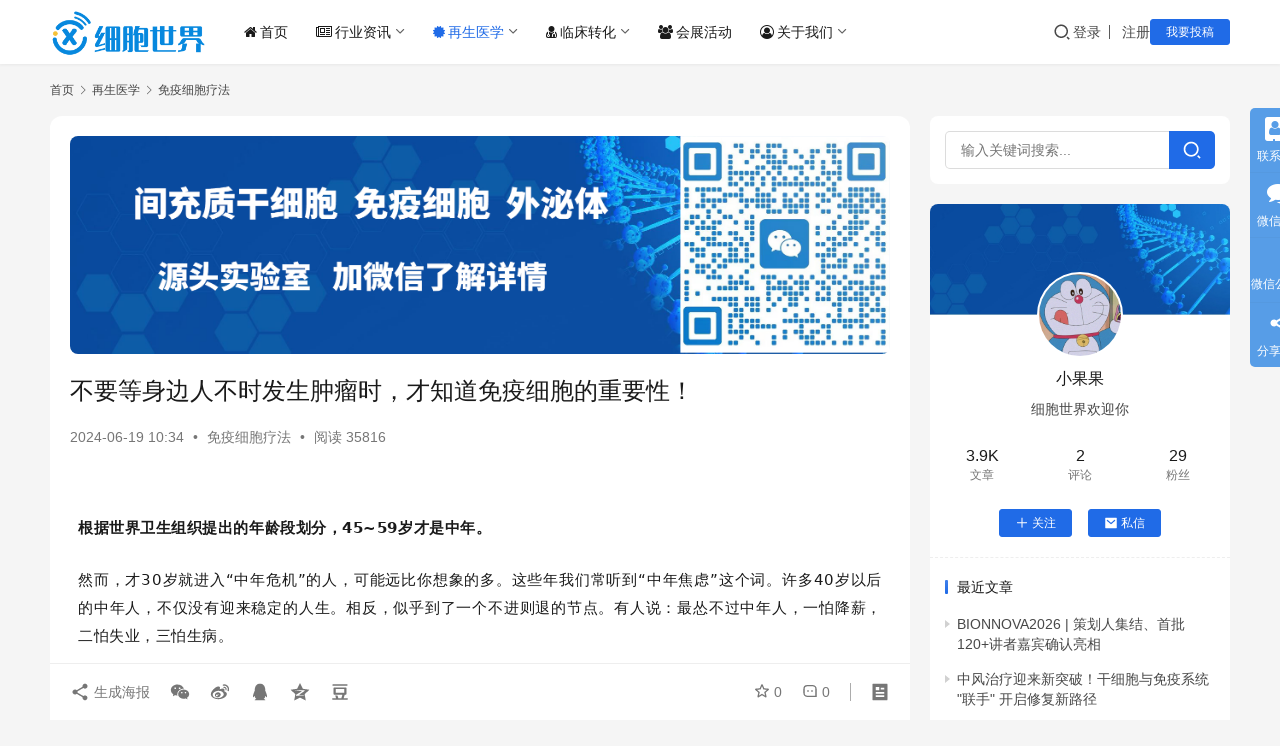

--- FILE ---
content_type: text/html; charset=UTF-8
request_url: https://www.cells88.com/cells/myxb/40452.html
body_size: 21486
content:
<!DOCTYPE html>
<html lang="zh-Hans">
<head>
    <meta charset="UTF-8">
    <meta http-equiv="X-UA-Compatible" content="IE=edge,chrome=1">
    <meta name="renderer" content="webkit">
    <meta name="viewport" content="width=device-width,initial-scale=1,maximum-scale=5">
    <title>不要等身边人不时发生肿瘤时，才知道免疫细胞的重要性！-干细胞&免疫细胞&外泌体&再生医学领域垂直媒体细胞世界</title>
    <meta name="keywords" content="免疫细胞">
<meta name="description" content="根据世界卫生组织提出的年龄段划分，45~59岁才是中年。 然而，才30岁就进入“中年危机”的人，可能远比你想象的多。这些年我们常听到“中年焦虑”这个词。许多40岁以后的中年人，不仅没有迎来稳定的人生。相反，似乎到了一个不进则退的节点。有人说：最怂不过中年人，一怕降薪，二怕失业，三怕生病。 经济学家有一个共识：健康等于1">
<meta property="og:type" content="article">
<meta property="og:url" content="https://www.cells88.com/cells/myxb/40452.html">
<meta property="og:site_name" content="细胞世界">
<meta property="og:title" content="不要等身边人不时发生肿瘤时，才知道免疫细胞的重要性！">
<meta property="og:image" content="https://www.cells88.com/wp-content/uploads/2024/06/frc-d1f90ccb93320c6029841c50f5c9e996.jpeg">
<meta property="og:description" content="根据世界卫生组织提出的年龄段划分，45~59岁才是中年。 然而，才30岁就进入“中年危机”的人，可能远比你想象的多。这些年我们常听到“中年焦虑”这个词。许多40岁以后的中年人，不仅没有迎来稳定的人生。相反，似乎到了一个不进则退的节点。有人说：最怂不过中年人，一怕降薪，二怕失业，三怕生病。 经济学家有一个共识：健康等于1">
<link rel="canonical" href="https://www.cells88.com/cells/myxb/40452.html">
<meta name="applicable-device" content="pc,mobile">
<meta http-equiv="Cache-Control" content="no-transform">
<link rel="shortcut icon" href="https://www.cells88.com/wp-content/uploads/2021/05/1620914694-xbsji.png">
<link rel='dns-prefetch' href='//www.cells88.com' />
<link rel='dns-prefetch' href='//s4.zstatic.net' />
<link rel="alternate" title="oEmbed (JSON)" type="application/json+oembed" href="https://www.cells88.com/wp-json/oembed/1.0/embed?url=https%3A%2F%2Fwww.cells88.com%2Fcells%2Fmyxb%2F40452.html" />
<link rel="alternate" title="oEmbed (XML)" type="text/xml+oembed" href="https://www.cells88.com/wp-json/oembed/1.0/embed?url=https%3A%2F%2Fwww.cells88.com%2Fcells%2Fmyxb%2F40452.html&#038;format=xml" />
<style id='wp-img-auto-sizes-contain-inline-css' type='text/css'>
img:is([sizes=auto i],[sizes^="auto," i]){contain-intrinsic-size:3000px 1500px}
/*# sourceURL=wp-img-auto-sizes-contain-inline-css */
</style>
<link rel='stylesheet' id='stylesheet-css' href='//www.cells88.com/wp-content/uploads/wpcom/style.6.21.3.1758598269.css?ver=6.21.3' type='text/css' media='all' />
<link rel='stylesheet' id='material-icons-css' href='https://www.cells88.com/wp-content/themes/justnews/themer/assets/css/material-icons.css?ver=6.21.3' type='text/css' media='all' />
<link rel='stylesheet' id='remixicon-css' href='https://s4.zstatic.net/ajax/libs/remixicon/4.2.0/remixicon.min.css?ver=6.9' type='text/css' media='all' />
<link rel='stylesheet' id='font-awesome-css' href='https://www.cells88.com/wp-content/themes/justnews/themer/assets/css/font-awesome.css?ver=6.21.3' type='text/css' media='all' />
<style id='wp-block-library-inline-css' type='text/css'>
:root{--wp-block-synced-color:#7a00df;--wp-block-synced-color--rgb:122,0,223;--wp-bound-block-color:var(--wp-block-synced-color);--wp-editor-canvas-background:#ddd;--wp-admin-theme-color:#007cba;--wp-admin-theme-color--rgb:0,124,186;--wp-admin-theme-color-darker-10:#006ba1;--wp-admin-theme-color-darker-10--rgb:0,107,160.5;--wp-admin-theme-color-darker-20:#005a87;--wp-admin-theme-color-darker-20--rgb:0,90,135;--wp-admin-border-width-focus:2px}@media (min-resolution:192dpi){:root{--wp-admin-border-width-focus:1.5px}}.wp-element-button{cursor:pointer}:root .has-very-light-gray-background-color{background-color:#eee}:root .has-very-dark-gray-background-color{background-color:#313131}:root .has-very-light-gray-color{color:#eee}:root .has-very-dark-gray-color{color:#313131}:root .has-vivid-green-cyan-to-vivid-cyan-blue-gradient-background{background:linear-gradient(135deg,#00d084,#0693e3)}:root .has-purple-crush-gradient-background{background:linear-gradient(135deg,#34e2e4,#4721fb 50%,#ab1dfe)}:root .has-hazy-dawn-gradient-background{background:linear-gradient(135deg,#faaca8,#dad0ec)}:root .has-subdued-olive-gradient-background{background:linear-gradient(135deg,#fafae1,#67a671)}:root .has-atomic-cream-gradient-background{background:linear-gradient(135deg,#fdd79a,#004a59)}:root .has-nightshade-gradient-background{background:linear-gradient(135deg,#330968,#31cdcf)}:root .has-midnight-gradient-background{background:linear-gradient(135deg,#020381,#2874fc)}:root{--wp--preset--font-size--normal:16px;--wp--preset--font-size--huge:42px}.has-regular-font-size{font-size:1em}.has-larger-font-size{font-size:2.625em}.has-normal-font-size{font-size:var(--wp--preset--font-size--normal)}.has-huge-font-size{font-size:var(--wp--preset--font-size--huge)}.has-text-align-center{text-align:center}.has-text-align-left{text-align:left}.has-text-align-right{text-align:right}.has-fit-text{white-space:nowrap!important}#end-resizable-editor-section{display:none}.aligncenter{clear:both}.items-justified-left{justify-content:flex-start}.items-justified-center{justify-content:center}.items-justified-right{justify-content:flex-end}.items-justified-space-between{justify-content:space-between}.screen-reader-text{border:0;clip-path:inset(50%);height:1px;margin:-1px;overflow:hidden;padding:0;position:absolute;width:1px;word-wrap:normal!important}.screen-reader-text:focus{background-color:#ddd;clip-path:none;color:#444;display:block;font-size:1em;height:auto;left:5px;line-height:normal;padding:15px 23px 14px;text-decoration:none;top:5px;width:auto;z-index:100000}html :where(.has-border-color){border-style:solid}html :where([style*=border-top-color]){border-top-style:solid}html :where([style*=border-right-color]){border-right-style:solid}html :where([style*=border-bottom-color]){border-bottom-style:solid}html :where([style*=border-left-color]){border-left-style:solid}html :where([style*=border-width]){border-style:solid}html :where([style*=border-top-width]){border-top-style:solid}html :where([style*=border-right-width]){border-right-style:solid}html :where([style*=border-bottom-width]){border-bottom-style:solid}html :where([style*=border-left-width]){border-left-style:solid}html :where(img[class*=wp-image-]){height:auto;max-width:100%}:where(figure){margin:0 0 1em}html :where(.is-position-sticky){--wp-admin--admin-bar--position-offset:var(--wp-admin--admin-bar--height,0px)}@media screen and (max-width:600px){html :where(.is-position-sticky){--wp-admin--admin-bar--position-offset:0px}}

/*# sourceURL=wp-block-library-inline-css */
</style><style id='global-styles-inline-css' type='text/css'>
:root{--wp--preset--aspect-ratio--square: 1;--wp--preset--aspect-ratio--4-3: 4/3;--wp--preset--aspect-ratio--3-4: 3/4;--wp--preset--aspect-ratio--3-2: 3/2;--wp--preset--aspect-ratio--2-3: 2/3;--wp--preset--aspect-ratio--16-9: 16/9;--wp--preset--aspect-ratio--9-16: 9/16;--wp--preset--color--black: #000000;--wp--preset--color--cyan-bluish-gray: #abb8c3;--wp--preset--color--white: #ffffff;--wp--preset--color--pale-pink: #f78da7;--wp--preset--color--vivid-red: #cf2e2e;--wp--preset--color--luminous-vivid-orange: #ff6900;--wp--preset--color--luminous-vivid-amber: #fcb900;--wp--preset--color--light-green-cyan: #7bdcb5;--wp--preset--color--vivid-green-cyan: #00d084;--wp--preset--color--pale-cyan-blue: #8ed1fc;--wp--preset--color--vivid-cyan-blue: #0693e3;--wp--preset--color--vivid-purple: #9b51e0;--wp--preset--gradient--vivid-cyan-blue-to-vivid-purple: linear-gradient(135deg,rgb(6,147,227) 0%,rgb(155,81,224) 100%);--wp--preset--gradient--light-green-cyan-to-vivid-green-cyan: linear-gradient(135deg,rgb(122,220,180) 0%,rgb(0,208,130) 100%);--wp--preset--gradient--luminous-vivid-amber-to-luminous-vivid-orange: linear-gradient(135deg,rgb(252,185,0) 0%,rgb(255,105,0) 100%);--wp--preset--gradient--luminous-vivid-orange-to-vivid-red: linear-gradient(135deg,rgb(255,105,0) 0%,rgb(207,46,46) 100%);--wp--preset--gradient--very-light-gray-to-cyan-bluish-gray: linear-gradient(135deg,rgb(238,238,238) 0%,rgb(169,184,195) 100%);--wp--preset--gradient--cool-to-warm-spectrum: linear-gradient(135deg,rgb(74,234,220) 0%,rgb(151,120,209) 20%,rgb(207,42,186) 40%,rgb(238,44,130) 60%,rgb(251,105,98) 80%,rgb(254,248,76) 100%);--wp--preset--gradient--blush-light-purple: linear-gradient(135deg,rgb(255,206,236) 0%,rgb(152,150,240) 100%);--wp--preset--gradient--blush-bordeaux: linear-gradient(135deg,rgb(254,205,165) 0%,rgb(254,45,45) 50%,rgb(107,0,62) 100%);--wp--preset--gradient--luminous-dusk: linear-gradient(135deg,rgb(255,203,112) 0%,rgb(199,81,192) 50%,rgb(65,88,208) 100%);--wp--preset--gradient--pale-ocean: linear-gradient(135deg,rgb(255,245,203) 0%,rgb(182,227,212) 50%,rgb(51,167,181) 100%);--wp--preset--gradient--electric-grass: linear-gradient(135deg,rgb(202,248,128) 0%,rgb(113,206,126) 100%);--wp--preset--gradient--midnight: linear-gradient(135deg,rgb(2,3,129) 0%,rgb(40,116,252) 100%);--wp--preset--font-size--small: 13px;--wp--preset--font-size--medium: 20px;--wp--preset--font-size--large: 36px;--wp--preset--font-size--x-large: 42px;--wp--preset--spacing--20: 0.44rem;--wp--preset--spacing--30: 0.67rem;--wp--preset--spacing--40: 1rem;--wp--preset--spacing--50: 1.5rem;--wp--preset--spacing--60: 2.25rem;--wp--preset--spacing--70: 3.38rem;--wp--preset--spacing--80: 5.06rem;--wp--preset--shadow--natural: 6px 6px 9px rgba(0, 0, 0, 0.2);--wp--preset--shadow--deep: 12px 12px 50px rgba(0, 0, 0, 0.4);--wp--preset--shadow--sharp: 6px 6px 0px rgba(0, 0, 0, 0.2);--wp--preset--shadow--outlined: 6px 6px 0px -3px rgb(255, 255, 255), 6px 6px rgb(0, 0, 0);--wp--preset--shadow--crisp: 6px 6px 0px rgb(0, 0, 0);}:where(.is-layout-flex){gap: 0.5em;}:where(.is-layout-grid){gap: 0.5em;}body .is-layout-flex{display: flex;}.is-layout-flex{flex-wrap: wrap;align-items: center;}.is-layout-flex > :is(*, div){margin: 0;}body .is-layout-grid{display: grid;}.is-layout-grid > :is(*, div){margin: 0;}:where(.wp-block-columns.is-layout-flex){gap: 2em;}:where(.wp-block-columns.is-layout-grid){gap: 2em;}:where(.wp-block-post-template.is-layout-flex){gap: 1.25em;}:where(.wp-block-post-template.is-layout-grid){gap: 1.25em;}.has-black-color{color: var(--wp--preset--color--black) !important;}.has-cyan-bluish-gray-color{color: var(--wp--preset--color--cyan-bluish-gray) !important;}.has-white-color{color: var(--wp--preset--color--white) !important;}.has-pale-pink-color{color: var(--wp--preset--color--pale-pink) !important;}.has-vivid-red-color{color: var(--wp--preset--color--vivid-red) !important;}.has-luminous-vivid-orange-color{color: var(--wp--preset--color--luminous-vivid-orange) !important;}.has-luminous-vivid-amber-color{color: var(--wp--preset--color--luminous-vivid-amber) !important;}.has-light-green-cyan-color{color: var(--wp--preset--color--light-green-cyan) !important;}.has-vivid-green-cyan-color{color: var(--wp--preset--color--vivid-green-cyan) !important;}.has-pale-cyan-blue-color{color: var(--wp--preset--color--pale-cyan-blue) !important;}.has-vivid-cyan-blue-color{color: var(--wp--preset--color--vivid-cyan-blue) !important;}.has-vivid-purple-color{color: var(--wp--preset--color--vivid-purple) !important;}.has-black-background-color{background-color: var(--wp--preset--color--black) !important;}.has-cyan-bluish-gray-background-color{background-color: var(--wp--preset--color--cyan-bluish-gray) !important;}.has-white-background-color{background-color: var(--wp--preset--color--white) !important;}.has-pale-pink-background-color{background-color: var(--wp--preset--color--pale-pink) !important;}.has-vivid-red-background-color{background-color: var(--wp--preset--color--vivid-red) !important;}.has-luminous-vivid-orange-background-color{background-color: var(--wp--preset--color--luminous-vivid-orange) !important;}.has-luminous-vivid-amber-background-color{background-color: var(--wp--preset--color--luminous-vivid-amber) !important;}.has-light-green-cyan-background-color{background-color: var(--wp--preset--color--light-green-cyan) !important;}.has-vivid-green-cyan-background-color{background-color: var(--wp--preset--color--vivid-green-cyan) !important;}.has-pale-cyan-blue-background-color{background-color: var(--wp--preset--color--pale-cyan-blue) !important;}.has-vivid-cyan-blue-background-color{background-color: var(--wp--preset--color--vivid-cyan-blue) !important;}.has-vivid-purple-background-color{background-color: var(--wp--preset--color--vivid-purple) !important;}.has-black-border-color{border-color: var(--wp--preset--color--black) !important;}.has-cyan-bluish-gray-border-color{border-color: var(--wp--preset--color--cyan-bluish-gray) !important;}.has-white-border-color{border-color: var(--wp--preset--color--white) !important;}.has-pale-pink-border-color{border-color: var(--wp--preset--color--pale-pink) !important;}.has-vivid-red-border-color{border-color: var(--wp--preset--color--vivid-red) !important;}.has-luminous-vivid-orange-border-color{border-color: var(--wp--preset--color--luminous-vivid-orange) !important;}.has-luminous-vivid-amber-border-color{border-color: var(--wp--preset--color--luminous-vivid-amber) !important;}.has-light-green-cyan-border-color{border-color: var(--wp--preset--color--light-green-cyan) !important;}.has-vivid-green-cyan-border-color{border-color: var(--wp--preset--color--vivid-green-cyan) !important;}.has-pale-cyan-blue-border-color{border-color: var(--wp--preset--color--pale-cyan-blue) !important;}.has-vivid-cyan-blue-border-color{border-color: var(--wp--preset--color--vivid-cyan-blue) !important;}.has-vivid-purple-border-color{border-color: var(--wp--preset--color--vivid-purple) !important;}.has-vivid-cyan-blue-to-vivid-purple-gradient-background{background: var(--wp--preset--gradient--vivid-cyan-blue-to-vivid-purple) !important;}.has-light-green-cyan-to-vivid-green-cyan-gradient-background{background: var(--wp--preset--gradient--light-green-cyan-to-vivid-green-cyan) !important;}.has-luminous-vivid-amber-to-luminous-vivid-orange-gradient-background{background: var(--wp--preset--gradient--luminous-vivid-amber-to-luminous-vivid-orange) !important;}.has-luminous-vivid-orange-to-vivid-red-gradient-background{background: var(--wp--preset--gradient--luminous-vivid-orange-to-vivid-red) !important;}.has-very-light-gray-to-cyan-bluish-gray-gradient-background{background: var(--wp--preset--gradient--very-light-gray-to-cyan-bluish-gray) !important;}.has-cool-to-warm-spectrum-gradient-background{background: var(--wp--preset--gradient--cool-to-warm-spectrum) !important;}.has-blush-light-purple-gradient-background{background: var(--wp--preset--gradient--blush-light-purple) !important;}.has-blush-bordeaux-gradient-background{background: var(--wp--preset--gradient--blush-bordeaux) !important;}.has-luminous-dusk-gradient-background{background: var(--wp--preset--gradient--luminous-dusk) !important;}.has-pale-ocean-gradient-background{background: var(--wp--preset--gradient--pale-ocean) !important;}.has-electric-grass-gradient-background{background: var(--wp--preset--gradient--electric-grass) !important;}.has-midnight-gradient-background{background: var(--wp--preset--gradient--midnight) !important;}.has-small-font-size{font-size: var(--wp--preset--font-size--small) !important;}.has-medium-font-size{font-size: var(--wp--preset--font-size--medium) !important;}.has-large-font-size{font-size: var(--wp--preset--font-size--large) !important;}.has-x-large-font-size{font-size: var(--wp--preset--font-size--x-large) !important;}
/*# sourceURL=global-styles-inline-css */
</style>

<style id='classic-theme-styles-inline-css' type='text/css'>
/*! This file is auto-generated */
.wp-block-button__link{color:#fff;background-color:#32373c;border-radius:9999px;box-shadow:none;text-decoration:none;padding:calc(.667em + 2px) calc(1.333em + 2px);font-size:1.125em}.wp-block-file__button{background:#32373c;color:#fff;text-decoration:none}
/*# sourceURL=/wp-includes/css/classic-themes.min.css */
</style>
<link rel='stylesheet' id='wwa-css' href='https://www.cells88.com/wp-content/plugins/justweapp/css/style.css?ver=3.16.1' type='text/css' media='all' />
<link rel='stylesheet' id='wpcom-member-css' href='https://www.cells88.com/wp-content/plugins/wpcom-member/css/style.css?ver=1.7.18' type='text/css' media='all' />
<link rel='stylesheet' id='wpcom-member-pro-css' href='https://www.cells88.com/wp-content/plugins/wpcom-member-pro/css/style.css?ver=2.3.1' type='text/css' media='all' />
<script type="text/javascript" src="https://www.cells88.com/wp-includes/js/jquery/jquery.min.js?ver=3.7.1" id="jquery-core-js"></script>
<script type="text/javascript" src="https://www.cells88.com/wp-includes/js/jquery/jquery-migrate.min.js?ver=3.4.1" id="jquery-migrate-js"></script>
<link rel="https://api.w.org/" href="https://www.cells88.com/wp-json/" /><link rel="alternate" title="JSON" type="application/json" href="https://www.cells88.com/wp-json/wp/v2/posts/40452" /><link rel="EditURI" type="application/rsd+xml" title="RSD" href="https://www.cells88.com/xmlrpc.php?rsd" />
<script>
var _hmt = _hmt || [];
(function() {
  var hm = document.createElement("script");
  hm.src = "https://hm.baidu.com/hm.js?d99eb9ee01d83b5b819eb38c0af51595";
  var s = document.getElementsByTagName("script")[0]; 
  s.parentNode.insertBefore(hm, s);
})();
</script>
<meta name="baidu-site-verification" content="code-RDZGhV0CCZ" />

<link rel="icon" href="https://www.cells88.com/wp-content/uploads/2021/05/1620914694-xbsji.png" sizes="32x32" />
<link rel="icon" href="https://www.cells88.com/wp-content/uploads/2021/05/1620914694-xbsji.png" sizes="192x192" />
<link rel="apple-touch-icon" href="https://www.cells88.com/wp-content/uploads/2021/05/1620914694-xbsji.png" />
<meta name="msapplication-TileImage" content="https://www.cells88.com/wp-content/uploads/2021/05/1620914694-xbsji.png" />
    <!--[if lte IE 11]><script src="https://www.cells88.com/wp-content/themes/justnews/js/update.js"></script><![endif]-->
</head>
<body class="wp-singular post-template-default single single-post postid-40452 single-format-standard wp-theme-justnews lang-cn el-boxed header-fixed">
<header class="header">
    <div class="container">
        <div class="navbar-header">
            <button type="button" class="navbar-toggle collapsed" data-toggle="collapse" data-target=".navbar-collapse" aria-label="menu">
                <span class="icon-bar icon-bar-1"></span>
                <span class="icon-bar icon-bar-2"></span>
                <span class="icon-bar icon-bar-3"></span>
            </button>
                        <div class="logo">
                <a href="https://www.cells88.com/" rel="home">
                    <img src="https://www.cells88.com/wp-content/uploads/2021/05/1621146012-xbsj.png" alt="细胞世界">
                </a>
            </div>
        </div>
        <div class="collapse navbar-collapse mobile-style-0">
            <nav class="primary-menu"><ul id="menu-%e5%af%bc%e8%88%aa" class="nav navbar-nav wpcom-adv-menu"><li class="menu-item menu-item-has-image"><a href="https://www.cells88.com/"><i class="wpcom-icon fa fa-home menu-item-icon"></i>首页</a></li>
<li class="menu-item menu-item-has-image dropdown"><a href="https://www.cells88.com/zixun" class="dropdown-toggle"><i class="wpcom-icon fa fa-newspaper-o menu-item-icon"></i>行业资讯</a>
<ul class="dropdown-menu menu-item-wrap menu-item-col-4">
	<li class="menu-item"><a href="https://www.cells88.com/zixun/zcfg">政策法规</a></li>
	<li class="menu-item"><a href="https://www.cells88.com/zixun/hydt">行业动态</a></li>
	<li class="menu-item"><a href="https://www.cells88.com/kuaixun">新闻快讯</a></li>
	<li class="menu-item"><a href="https://www.cells88.com/zixun/hybg">行业报告</a></li>
</ul>
</li>
<li class="menu-item current-post-ancestor active menu-item-has-image dropdown"><a href="https://www.cells88.com/cells" class="dropdown-toggle"><i class="wpcom-icon fa fa-certificate menu-item-icon"></i>再生医学</a>
<ul class="dropdown-menu menu-item-wrap menu-item-col-3">
	<li class="menu-item"><a href="https://www.cells88.com/cells/gxb">干细胞疗法</a></li>
	<li class="menu-item current-post-ancestor current-post-parent active"><a href="https://www.cells88.com/cells/myxb">免疫细胞疗法</a></li>
	<li class="menu-item"><a href="https://www.cells88.com/cells/wmt">外泌体应用</a></li>
</ul>
</li>
<li class="menu-item menu-item-has-image dropdown"><a href="https://www.cells88.com/linchuang" class="dropdown-toggle"><i class="wpcom-icon fa fa-user-md menu-item-icon"></i>临床转化</a>
<ul class="dropdown-menu menu-item-wrap menu-item-col-2">
	<li class="menu-item"><a href="https://www.cells88.com/linchuang/lcyj">临床研究</a></li>
	<li class="menu-item"><a href="https://www.cells88.com/linchuang/lczm">临床招募</a></li>
</ul>
</li>
<li class="menu-item menu-item-has-image"><a href="https://www.cells88.com/hzhd"><i class="wpcom-icon fa fa-group menu-item-icon"></i>会展活动</a></li>
<li class="menu-item menu-item-has-image dropdown"><a href="https://www.cells88.com/about" class="dropdown-toggle"><i class="wpcom-icon fa fa-user-circle-o menu-item-icon"></i>关于我们</a>
<ul class="dropdown-menu menu-item-wrap menu-item-col-4">
	<li class="menu-item"><a href="https://www.cells88.com/about">关于我们</a></li>
	<li class="menu-item"><a href="https://www.cells88.com/contact">联系我们</a></li>
	<li class="menu-item"><a href="https://www.cells88.com/tgxz">投稿须知</a></li>
	<li class="menu-item"><a href="https://www.cells88.com/tg">我要投稿</a></li>
</ul>
</li>
</ul></nav>            <div class="navbar-action">
                <div class="navbar-search-icon j-navbar-search"><i class="wpcom-icon wi"><svg aria-hidden="true"><use xlink:href="#wi-search"></use></svg></i></div><form class="navbar-search" action="https://www.cells88.com/" method="get" role="search"><div class="navbar-search-inner"><i class="wpcom-icon wi navbar-search-close"><svg aria-hidden="true"><use xlink:href="#wi-close"></use></svg></i><input type="text" name="s" class="navbar-search-input" autocomplete="off" maxlength="100" placeholder="输入关键词搜索..." value=""><button class="navbar-search-btn" type="submit" aria-label="搜索"><i class="wpcom-icon wi"><svg aria-hidden="true"><use xlink:href="#wi-search"></use></svg></i></button></div></form>                    <div id="j-user-wrap">
                        <a class="login" href="https://www.cells88.com/login?modal-type=login">登录</a>
                        <a class="login register" href="https://www.cells88.com/register?modal-type=register">注册</a>
                    </div>
                                            <a class="wpcom-btn btn-primary btn-xs publish" href="https://www.cells88.com/tg">
                            我要投稿                        </a>
                                </div>
        </div>
    </div><!-- /.container -->
</header>

<div id="wrap">    <div class="wrap container">
        <ol class="breadcrumb" vocab="https://schema.org/" typeof="BreadcrumbList"><li class="home" property="itemListElement" typeof="ListItem"><a href="https://www.cells88.com" property="item" typeof="WebPage"><span property="name" class="hide">细胞世界</span>首页</a><meta property="position" content="1"></li><li property="itemListElement" typeof="ListItem"><i class="wpcom-icon wi"><svg aria-hidden="true"><use xlink:href="#wi-arrow-right-3"></use></svg></i><a href="https://www.cells88.com/cells" property="item" typeof="WebPage"><span property="name">再生医学</span></a><meta property="position" content="2"></li><li property="itemListElement" typeof="ListItem"><i class="wpcom-icon wi"><svg aria-hidden="true"><use xlink:href="#wi-arrow-right-3"></use></svg></i><a href="https://www.cells88.com/cells/myxb" property="item" typeof="WebPage"><span property="name">免疫细胞疗法</span></a><meta property="position" content="3"></li></ol>        <main class="main">
                            <article id="post-40452" class="post-40452 post type-post status-publish format-standard has-post-thumbnail hentry category-myxb tag-120 special-myxbkp entry">
                    <div class="entry-main">
                                                <div class="wpcom_myimg_wrap __single_0"><img alt="间充质干细胞、免疫细胞、外泌体源头实验室" src="https://www.cells88.com/wp-content/uploads/2025/09/2025090104561315.png"></div>                        <div class="entry-head">
                            <h1 class="entry-title">不要等身边人不时发生肿瘤时，才知道免疫细胞的重要性！</h1>
                            <div class="entry-info">
                                                                <time class="entry-date published" datetime="2024-06-19T10:34:23+08:00" pubdate>
                                    2024-06-19 10:34                                </time>
                                <span class="dot">•</span>
                                <a href="https://www.cells88.com/cells/myxb" rel="category tag">免疫细胞疗法</a>                                                                        <span class="dot">•</span>
                                        <span>阅读 35816</span>
                                                                </div>
                        </div>
                        
                                                <div class="entry-content text-indent text-justify">
                            <section style="text-align: center;" data-role="outer">
<section data-role="paragraph">
<section style="height: 0px; overflow: hidden;"></section>
</section>
<section style="text-align: left;">
<section data-role="paragraph">
<section data-role="paragraph">
<h1 style="margin-right: 8px; margin-bottom: 24px; margin-left: 8px; outline: 0px; letter-spacing: 0.544px; text-align: justify; visibility: visible; font-family: system-ui, -apple-system, BlinkMacSystemFont, Arial, sans-serif;"><strong style="outline: 0px; visibility: visible;"><span style="outline: 0px; font-size: 15px; visibility: visible;">根据世界卫生组织提出的年龄段划分，45~59岁才是中年。</span></strong></h1>
<section style="margin-right: 8px; margin-bottom: 24px; margin-left: 8px; outline: 0px; letter-spacing: 0.544px; text-align: justify; background-color: #ffffff; visibility: visible; font-family: system-ui, -apple-system, BlinkMacSystemFont, Arial, sans-serif;"><span style="outline: 0px; font-size: 15px; visibility: visible;">然而，才30岁就进入“中年危机”的人，可能远比你想象的多。这些年我们常听到“中年焦虑”这个词。许多40岁以后的中年人，不仅没有迎来稳定的人生。相反，似乎到了一个不进则退的节点。有人说：最怂不过中年人，一怕降薪，二怕失业，三怕生病。<br style="outline: 0px; visibility: visible;" data-filtered="filtered" /></span></section>
<section style="margin-right: 8px; margin-bottom: 24px; margin-left: 8px; outline: 0px; letter-spacing: 0.544px; text-align: justify; background-color: #ffffff; visibility: visible; font-family: system-ui, -apple-system, BlinkMacSystemFont, Arial, sans-serif;"><strong style="outline: 0px; visibility: visible;"><span style="outline: 0px; font-size: 15px; visibility: visible;">经济学家有一个共识：健康等于1，只有拥有健康，人才可以去努力工作，去创造财富，去享受生活，而工作、财富、享受这些都是1后面的那些0。</span></strong><span style="outline: 0px; font-size: 15px; visibility: visible;"><br style="outline: 0px; visibility: visible;" data-filtered="filtered" /><br style="outline: 0px; visibility: visible;" data-filtered="filtered" /><noscript><img decoding="async" alt="不要等身边人不时发生肿瘤时，才知道免疫细胞的重要性！" src="https://www.cells88.com/wp-content/uploads/2024/06/frc-d1f90ccb93320c6029841c50f5c9e996.jpeg" /></noscript><img decoding="async" class="j-lazy" alt="不要等身边人不时发生肿瘤时，才知道免疫细胞的重要性！" src="https://www.cells88.com/wp-content/uploads/2025/08/2025082514370940.png" data-original="https://www.cells88.com/wp-content/uploads/2024/06/frc-d1f90ccb93320c6029841c50f5c9e996.jpeg" /></span></section>
<section style="margin-right: 8px; margin-bottom: 24px; margin-left: 8px; outline: 0px; letter-spacing: 0.544px; text-align: justify; background-color: #ffffff; visibility: visible; font-family: system-ui, -apple-system, BlinkMacSystemFont, Arial, sans-serif;"><strong style="outline: 0px; visibility: visible;"><span style="outline: 0px; font-size: 15px; visibility: visible;">近年来，中国人健康大数据表示：</span></strong></section>
<section style="margin-right: 8px; margin-left: 8px; outline: 0px; letter-spacing: 0.544px; text-align: justify; background-color: #ffffff; font-family: system-ui, -apple-system, BlinkMacSystemFont, Arial, sans-serif;"><span style="outline: 0px; color: #4f81bd;"><strong style="outline: 0px;"><span style="outline: 0px; font-size: 15px;">70%中国人过劳死危险；</span></strong></span></section>
<section style="margin-right: 8px; margin-left: 8px; outline: 0px; letter-spacing: 0.544px; text-align: justify; background-color: #ffffff; font-family: system-ui, -apple-system, BlinkMacSystemFont, Arial, sans-serif;"><span style="outline: 0px; color: #4f81bd;"><strong style="outline: 0px;"><span style="outline: 0px; font-size: 15px;">76%白领亚健康；</span></strong></span></section>
<section style="margin-right: 8px; margin-bottom: 24px; margin-left: 8px; outline: 0px; letter-spacing: 0.544px; text-align: justify; background-color: #ffffff; font-family: system-ui, -apple-system, BlinkMacSystemFont, Arial, sans-serif;"><span style="outline: 0px; color: #4f81bd;"><strong style="outline: 0px;"><span style="outline: 0px; font-size: 15px;">中年死亡的因素中，</span><span style="outline: 0px; font-size: 15px; letter-spacing: 0.034em;">22%是心脑血管病。</span></strong></span></section>
<section style="margin-right: 8px; margin-bottom: 24px; margin-left: 8px; outline: 0px; letter-spacing: 0.544px; text-align: justify; background-color: #ffffff; font-family: system-ui, -apple-system, BlinkMacSystemFont, Arial, sans-serif;"><strong style="outline: 0px;"><span style="outline: 0px; font-size: 15px;">显而易见，疾病正在年轻化，在这份大数据面前，有多少人能独善其身？</span></strong></section>
<section style="margin-right: 8px; margin-left: 8px; outline: 0px; letter-spacing: 0.544px; text-align: justify; background-color: #ffffff; font-family: system-ui, -apple-system, BlinkMacSystemFont, Arial, sans-serif;"><strong style="outline: 0px;"><span style="outline: 0px; font-size: 20px;">880万人超级大数据</span></strong></section>
<section style="margin-right: 8px; margin-bottom: 24px; margin-left: 8px; outline: 0px; letter-spacing: 0.544px; text-align: justify; background-color: #ffffff; font-family: system-ui, -apple-system, BlinkMacSystemFont, Arial, sans-serif;"><strong style="outline: 0px;"><span style="outline: 0px; font-size: 20px;">中年人是免疫低下的危险群体</span></strong></section>
<section style="margin-right: 8px; margin-bottom: 24px; margin-left: 8px; outline: 0px; letter-spacing: 0.544px; text-align: justify; background-color: #ffffff; font-family: system-ui, -apple-system, BlinkMacSystemFont, Arial, sans-serif;"><span style="outline: 0px; font-size: 15px;">越来越多的科学家在对细胞的研究中，发现<span class="wpcom_tag_link"><a href="https://www.cells88.com/tag/%e5%85%8d%e7%96%ab%e7%bb%86%e8%83%9e" title="免疫细胞" target="_blank">免疫细胞</a></span>的衰老与寿命有重要关系。免疫细胞消灭入侵的有害物时（即排异反应），人才会不生病。</span></section>
<section style="margin-right: 8px; margin-bottom: 24px; margin-left: 8px; outline: 0px; letter-spacing: 0.544px; text-align: justify; background-color: #ffffff; font-family: system-ui, -apple-system, BlinkMacSystemFont, Arial, sans-serif;"><span style="outline: 0px; font-size: 15px;"><span style="outline: 0px;">德国马丁路德大学的Donjete Simnicaa教授及其研究团队利用</span><span style="outline: 0px; color: var(--weui-link); cursor: pointer;">NGS</span><span style="outline: 0px;"><span style="outline: 0px;">测序技术研究了来自健康和癌症患者的346份血液样本中的T细胞（</span><span style="outline: 0px; color: var(--weui-link); cursor: pointer;">TCR</span><span style="outline: 0px;">），获得了大约880万TCR数据集，成为了目前为止最大的T细胞免疫系统数据库。</span></span></span></section>
<section style="margin-right: 8px; margin-bottom: 24px; margin-left: 8px; outline: 0px; letter-spacing: 0.544px; text-align: justify; background-color: #ffffff; font-family: system-ui, -apple-system, BlinkMacSystemFont, Arial, sans-serif;"><span style="outline: 0px; font-size: 15px;">经过对健康人、实体瘤患者以及血液瘤患者的T细胞分析结果显示：随着年龄的增加，免疫T细胞不仅大幅衰老，且多样性逐渐减少。<strong style="outline: 0px;">40岁后，更是加剧了衰老和多样性减少的速度。</strong></span></section>
<section style="margin-right: 8px; margin-left: 8px; outline: 0px; letter-spacing: 0.544px; background-color: #ffffff; text-align: center; font-family: system-ui, -apple-system, BlinkMacSystemFont, Arial, sans-serif;"><noscript><img decoding="async" alt="不要等身边人不时发生肿瘤时，才知道免疫细胞的重要性！" src="https://www.cells88.com/wp-content/uploads/2024/06/frc-2db9fe8e5dc70cbc03f5976e6a8573e6.jpeg" /></noscript><img decoding="async" class="j-lazy" alt="不要等身边人不时发生肿瘤时，才知道免疫细胞的重要性！" src="https://www.cells88.com/wp-content/uploads/2025/08/2025082514370940.png" data-original="https://www.cells88.com/wp-content/uploads/2024/06/frc-2db9fe8e5dc70cbc03f5976e6a8573e6.jpeg" /></section>
<section style="margin-right: 8px; margin-bottom: 24px; margin-left: 8px; outline: 0px; letter-spacing: 0.544px; background-color: #ffffff; text-align: center; font-family: system-ui, -apple-system, BlinkMacSystemFont, Arial, sans-serif;"><span style="outline: 0px; font-size: 12px; color: #888888;">△ 蓝色线为健康人T细胞多样性趋势，从40岁开始下降幅度增大</span></section>
<h2 style="margin-right: 8px; margin-left: 8px; outline: 0px; letter-spacing: 0.544px; text-align: justify; font-family: system-ui, -apple-system, BlinkMacSystemFont, Arial, sans-serif;"><span style="outline: 0px; color: #4f81bd;"><strong style="outline: 0px;"><span style="outline: 0px; font-size: 18px;">2万亿免疫细胞与衰老的关系</span></strong></span></h2>
<section style="margin-right: 8px; margin-bottom: 24px; margin-left: 8px; outline: 0px; letter-spacing: 0.544px; text-align: justify; background-color: #ffffff; font-family: system-ui, -apple-system, BlinkMacSystemFont, Arial, sans-serif;"><br style="outline: 0px;" data-filtered="filtered" /><span style="outline: 0px; font-size: 15px;">事实上，判断一个人是否衰老，有很多或内或外的原因，衰老有四个特点：普遍性、进行性、消耗性及内源性，与遗传及生物的、心理及社会的各种因素，以及是否积极进行预防性干预和保养有关。</span></section>
<section style="margin-right: 8px; margin-bottom: 24px; margin-left: 8px; outline: 0px; letter-spacing: 0.544px; text-align: justify; background-color: #ffffff; font-family: system-ui, -apple-system, BlinkMacSystemFont, Arial, sans-serif;"><span style="outline: 0px; font-size: 15px;">在各项造成衰老的原因中，免疫衰老（Immunosenescence）主要表现为机体对内外源性抗原的免疫应答能力下降，对新抗原的反应性缺失、疫苗的保护作用及已建立的免疫记忆反应迟钝，导致个体随年龄增长对感染性疾病的防御能力、抗肿瘤能力、清除衰老细胞能力下降。<br style="outline: 0px;" data-filtered="filtered" /></span></section>
<section style="margin-right: 8px; margin-bottom: 24px; margin-left: 8px; outline: 0px; letter-spacing: 0.544px; background-color: #ffffff; text-align: center; font-family: system-ui, -apple-system, BlinkMacSystemFont, Arial, sans-serif;"><noscript><img decoding="async" alt="不要等身边人不时发生肿瘤时，才知道免疫细胞的重要性！" src="https://www.cells88.com/wp-content/uploads/2024/06/frc-49ff7505e0af68e643450c35b7a51041.jpeg" /></noscript><img decoding="async" class="j-lazy" alt="不要等身边人不时发生肿瘤时，才知道免疫细胞的重要性！" src="https://www.cells88.com/wp-content/uploads/2025/08/2025082514370940.png" data-original="https://www.cells88.com/wp-content/uploads/2024/06/frc-49ff7505e0af68e643450c35b7a51041.jpeg" /></section>
<section style="margin-right: 8px; margin-bottom: 24px; margin-left: 8px; outline: 0px; letter-spacing: 0.544px; text-align: justify; background-color: #ffffff; font-family: system-ui, -apple-system, BlinkMacSystemFont, Arial, sans-serif;"><span style="outline: 0px; font-size: 15px;">免疫系统中最重要的就是免疫细胞，免疫细胞(immunecell)俗称白细胞，包括淋巴细胞和各种吞噬细胞等，也特指能识别抗原、产生特异性免疫应答的淋巴细胞等。比如：T细胞、B细胞、DC细胞等。<br style="outline: 0px;" data-filtered="filtered" /><br style="outline: 0px;" data-filtered="filtered" />免疫细胞具有查找、杀灭、清除衰老细胞、癌细胞、变异细胞等功能。</span></section>
<section style="margin-right: 8px; margin-bottom: 24px; margin-left: 8px; outline: 0px; letter-spacing: 0.544px; text-align: justify; background-color: #ffffff; font-family: system-ui, -apple-system, BlinkMacSystemFont, Arial, sans-serif;"><span style="outline: 0px; color: #4f81bd;"><strong style="outline: 0px;"><span style="outline: 0px; font-size: 15px;">所以免疫衰老是人类衰老过程中最重要的原因之一。</span></strong></span></section>
<section style="margin-right: 8px; margin-left: 8px; outline: 0px; letter-spacing: 0.544px; text-align: justify; background-color: #ffffff; font-family: system-ui, -apple-system, BlinkMacSystemFont, Arial, sans-serif;"><strong style="outline: 0px;"><span style="outline: 0px; font-size: 20px;">衰退的免疫系统</span></strong></section>
<section style="margin-right: 8px; margin-bottom: 24px; margin-left: 8px; outline: 0px; letter-spacing: 0.544px; text-align: justify; background-color: #ffffff; font-family: system-ui, -apple-system, BlinkMacSystemFont, Arial, sans-serif;"><strong style="outline: 0px;"><span style="outline: 0px; font-size: 20px;">是导致癌症发病率增加的最重要原因</span></strong></section>
<section style="margin-right: 8px; margin-bottom: 24px; margin-left: 8px; outline: 0px; letter-spacing: 0.544px; text-align: justify; background-color: #ffffff; font-family: system-ui, -apple-system, BlinkMacSystemFont, Arial, sans-serif;"><span style="outline: 0px; font-size: 15px;">癌症到底是怎么发生的，这是全世界科学家一直苦苦追寻的问题。</span></section>
<section style="margin-right: 8px; margin-bottom: 24px; margin-left: 8px; outline: 0px; letter-spacing: 0.544px; text-align: justify; background-color: #ffffff; font-family: system-ui, -apple-system, BlinkMacSystemFont, Arial, sans-serif;"><span style="outline: 0px; font-size: 15px;">对于大多数癌症而言，随着年龄增长，患癌风险会大大增加。而且，男性的癌症发病率远高于女性。传统观点认为，癌症发病率之所以会随着年龄增长而升高，是因为细胞中基因突变累积（通常是5-6个）。</span></section>
<section style="margin-right: 8px; margin-bottom: 24px; margin-left: 8px; outline: 0px; letter-spacing: 0.544px; text-align: justify; background-color: #ffffff; font-family: system-ui, -apple-system, BlinkMacSystemFont, Arial, sans-serif;"><span style="outline: 0px; font-size: 15px;"><span style="outline: 0px;">然而，来自于邓迪大学的</span><span style="outline: 0px; color: var(--weui-link); cursor: pointer;">Thea Newman</span><span style="outline: 0px;">教授课题组和赫瑞•瓦特大学、爱丁堡大学、法国Curie学院的科学家们合作发现，这背后更大的原因并不是基因突变，</span></span><span style="outline: 0px; font-size: 15px; color: #4f81bd;"><strong style="outline: 0px;">衰退的免疫系统才是导致癌症发病率增加的最重要原因。</strong></span></section>
<section style="margin-right: 8px; margin-bottom: 24px; margin-left: 8px; outline: 0px; letter-spacing: 0.544px; background-color: #ffffff; text-align: center; font-family: system-ui, -apple-system, BlinkMacSystemFont, Arial, sans-serif;"><noscript><img decoding="async" alt="不要等身边人不时发生肿瘤时，才知道免疫细胞的重要性！" src="https://www.cells88.com/wp-content/uploads/2024/06/frc-616122cc3d1f30afe2080156eaeebd79.png" /></noscript><img decoding="async" class="j-lazy" alt="不要等身边人不时发生肿瘤时，才知道免疫细胞的重要性！" src="https://www.cells88.com/wp-content/uploads/2025/08/2025082514370940.png" data-original="https://www.cells88.com/wp-content/uploads/2024/06/frc-616122cc3d1f30afe2080156eaeebd79.png" /></section>
<section style="margin-right: 8px; margin-bottom: 24px; margin-left: 8px; outline: 0px; letter-spacing: 0.544px; text-align: justify; background-color: #ffffff; font-family: system-ui, -apple-system, BlinkMacSystemFont, Arial, sans-serif;"><span style="outline: 0px; font-size: 15px;">TheaNewman团队分析了200万例18-70岁癌症患者的数据，以此构建了一个数学方程式，用于评估癌症发病率上升与免疫系统衰退的关系，并将其与100种不同癌症的年龄分布进行比较。<br style="outline: 0px;" data-filtered="filtered" /></span></section>
<section style="margin-right: 8px; margin-bottom: 24px; margin-left: 8px; outline: 0px; letter-spacing: 0.544px; background-color: #ffffff; text-align: center; font-family: system-ui, -apple-system, BlinkMacSystemFont, Arial, sans-serif;"><noscript><img decoding="async" alt="不要等身边人不时发生肿瘤时，才知道免疫细胞的重要性！" src="https://www.cells88.com/wp-content/uploads/2024/06/frc-873dfdaa56d02f93b018b633064b9b26.jpeg" /></noscript><img decoding="async" class="j-lazy" alt="不要等身边人不时发生肿瘤时，才知道免疫细胞的重要性！" src="https://www.cells88.com/wp-content/uploads/2025/08/2025082514370940.png" data-original="https://www.cells88.com/wp-content/uploads/2024/06/frc-873dfdaa56d02f93b018b633064b9b26.jpeg" /></section>
<section style="margin-right: 8px; margin-bottom: 24px; margin-left: 8px; outline: 0px; letter-spacing: 0.544px; text-align: justify; background-color: #ffffff; font-family: system-ui, -apple-system, BlinkMacSystemFont, Arial, sans-serif;"><span style="outline: 0px; font-size: 15px;">结果显示，</span><span style="outline: 0px; font-size: 15px; color: #4f81bd;"><strong style="outline: 0px;">衰退的免疫系统在癌症的发生、发展中发挥的作用远超过预期。这意味着，预防癌症的关键可能在于免疫系统，而不是基因突变。</strong></span></section>
<section style="margin-right: 8px; margin-left: 8px; outline: 0px; letter-spacing: 0.544px; text-align: justify; background-color: #ffffff; font-family: system-ui, -apple-system, BlinkMacSystemFont, Arial, sans-serif;"><strong style="outline: 0px;"><span style="outline: 0px; font-size: 20px;">40岁后免疫系统最易崩溃</span></strong></section>
<section style="margin-right: 8px; margin-bottom: 24px; margin-left: 8px; outline: 0px; letter-spacing: 0.544px; text-align: justify; background-color: #ffffff; font-family: system-ui, -apple-system, BlinkMacSystemFont, Arial, sans-serif;"><span style="outline: 0px; font-size: 20px;"><strong style="outline: 0px;">护好免疫力就是最好的“抗癌药”</strong></span></section>
<section style="margin-right: 8px; margin-bottom: 24px; margin-left: 8px; outline: 0px; letter-spacing: 0.544px; text-align: justify; background-color: #ffffff; font-family: system-ui, -apple-system, BlinkMacSystemFont, Arial, sans-serif;"><span style="outline: 0px; font-size: 15px;">人体内的免疫细胞的数量和质量会随着年龄的增长而逐渐变差，从而导致免疫监视功能下降，无法及时清除“变异”或者受感染的细胞，使得这些细胞能够逃脱机体免疫系统的攻击并进行大量增殖，增加了癌症、慢性病以及传染病发生的风险，也影响着人体的寿命。</span></section>
<section style="margin-right: 8px; margin-bottom: 24px; margin-left: 8px; outline: 0px; letter-spacing: 0.544px; text-align: justify; background-color: #ffffff; font-family: system-ui, -apple-system, BlinkMacSystemFont, Arial, sans-serif;"><span style="outline: 0px; color: #4f81bd;"><strong style="outline: 0px;"><span style="outline: 0px; font-size: 15px;">科学研究发现，健康长寿与体内免疫细胞的存在具有很大的关系。</span></strong></span></section>
<section style="margin-right: 8px; margin-bottom: 24px; margin-left: 8px; outline: 0px; letter-spacing: 0.544px; text-align: justify; background-color: #ffffff; font-family: system-ui, -apple-system, BlinkMacSystemFont, Arial, sans-serif;"><span style="outline: 0px; font-size: 15px;">20世纪70年代DC和NK细胞的先后发现及近年来对CAR-T、CAR-NK细胞的进一步设计研究证明了免疫细胞在肿瘤治疗中的重要作用。</span></section>
<section style="margin-right: 8px; margin-left: 8px; outline: 0px; letter-spacing: 0.544px; background-color: #ffffff; text-align: center; font-family: system-ui, -apple-system, BlinkMacSystemFont, Arial, sans-serif;"><span style="outline: 0px; font-size: 15px;"><noscript><img decoding="async" alt="不要等身边人不时发生肿瘤时，才知道免疫细胞的重要性！" src="https://www.cells88.com/wp-content/uploads/2024/06/frc-ad9d8a1925f20c1e7f26a597710f5d1f.jpeg" /></noscript><img decoding="async" class="j-lazy" alt="不要等身边人不时发生肿瘤时，才知道免疫细胞的重要性！" src="https://www.cells88.com/wp-content/uploads/2025/08/2025082514370940.png" data-original="https://www.cells88.com/wp-content/uploads/2024/06/frc-ad9d8a1925f20c1e7f26a597710f5d1f.jpeg" /></span></section>
<section style="margin-right: 8px; margin-bottom: 24px; margin-left: 8px; outline: 0px; letter-spacing: 0.544px; background-color: #ffffff; text-align: center; font-family: system-ui, -apple-system, BlinkMacSystemFont, Arial, sans-serif;"><span style="outline: 0px; font-size: 12px; color: #888888;">▲ 《科学》杂志：免疫疗法为肿瘤医生提供了威力巨大的新武器</span></section>
<section style="margin-right: 8px; margin-bottom: 24px; margin-left: 8px; outline: 0px; letter-spacing: 0.544px; text-align: justify; background-color: #ffffff; font-family: system-ui, -apple-system, BlinkMacSystemFont, Arial, sans-serif;"><span style="outline: 0px; font-size: 15px;">2012年4月，全世界第一例CAR-T患者Emily的治疗成功，再次推动了免疫细胞疗法的应用，各种新技术层出不穷：CAR-T、TCR-T、CAR-NK、CAR-Treg、CAR-巨噬细胞等。</span></section>
<section style="margin-right: 8px; margin-left: 8px; outline: 0px; letter-spacing: 0.544px; background-color: #ffffff; text-align: center; font-family: system-ui, -apple-system, BlinkMacSystemFont, Arial, sans-serif;"><noscript><img decoding="async" alt="不要等身边人不时发生肿瘤时，才知道免疫细胞的重要性！" src="https://www.cells88.com/wp-content/uploads/2024/06/frc-ecc9bbbd09d35ab0ef42b7311c5b1b5a.png" /></noscript><img decoding="async" class="j-lazy" alt="不要等身边人不时发生肿瘤时，才知道免疫细胞的重要性！" src="https://www.cells88.com/wp-content/uploads/2025/08/2025082514370940.png" data-original="https://www.cells88.com/wp-content/uploads/2024/06/frc-ecc9bbbd09d35ab0ef42b7311c5b1b5a.png" /></section>
<section style="margin-right: 8px; margin-bottom: 24px; margin-left: 8px; outline: 0px; letter-spacing: 0.544px; background-color: #ffffff; text-align: center; font-family: system-ui, -apple-system, BlinkMacSystemFont, Arial, sans-serif;"><span style="outline: 0px; font-size: 12px; color: #888888;">2023年5月时Emily 已无病生存11年</span></section>
<section style="margin-right: 8px; margin-bottom: 24px; margin-left: 8px; outline: 0px; letter-spacing: 0.544px; text-align: justify; background-color: #ffffff; font-family: system-ui, -apple-system, BlinkMacSystemFont, Arial, sans-serif;"><span style="outline: 0px; font-size: 15px;">据近期统计数据显示，相对仅接受手术、放疗、化疗的晚期肺癌、胃癌、肾癌等肿瘤患者，辅助免疫细胞治疗的患者平均生存期均获得明显延长，治疗总体有效率也大幅提高。</span></section>
<section style="margin-right: 8px; margin-bottom: 24px; margin-left: 8px; outline: 0px; letter-spacing: 0.544px; text-align: justify; background-color: #ffffff; font-family: system-ui, -apple-system, BlinkMacSystemFont, Arial, sans-serif;"><span style="outline: 0px; font-size: 15px;">虽然人体免疫系统功效了得，<span style="outline: 0px; color: #4f81bd;"><strong style="outline: 0px;">但想让它发挥功效，那也需要健康有活力的免疫细胞。</strong></span></span></section>
<section style="margin-right: 8px; margin-bottom: 24px; margin-left: 8px; outline: 0px; letter-spacing: 0.544px; text-align: justify; background-color: #ffffff; font-family: system-ui, -apple-system, BlinkMacSystemFont, Arial, sans-serif;"><strong style="outline: 0px;"><span style="outline: 0px; font-size: 15px; color: #4f81bd;">与T细胞不同，NK细胞属于先天免疫系统，拥有一定的优势！</span></strong></section>
<section style="margin-right: 8px; margin-bottom: 24px; margin-left: 8px; outline: 0px; letter-spacing: 0.544px; text-align: justify; background-color: #ffffff; font-family: system-ui, -apple-system, BlinkMacSystemFont, Arial, sans-serif;"><span style="outline: 0px; font-size: 15px;"><span style="outline: 0px;">与其他抗癌免疫细胞相比，如细胞毒性T细胞或树突状细胞，NK细胞杀灭肿瘤和病毒感染细胞的作用更强、更有效。它的激活不依赖于</span><span style="outline: 0px; color: var(--weui-link); cursor: pointer;">肿瘤细胞表面抗原</span><span style="outline: 0px;">，也不需要像T细胞一样，要经过免疫系统的抗原辨识反应才确定“攻击”目标。</span></span></section>
<section style="margin-right: 8px; margin-bottom: 24px; margin-left: 8px; outline: 0px; letter-spacing: 0.544px; text-align: justify; background-color: #ffffff; font-family: system-ui, -apple-system, BlinkMacSystemFont, Arial, sans-serif;"><span style="outline: 0px; font-size: 15px;">NK细胞游弋在全身血管行使免疫监视功能，它能在第一时间发现并启动免疫防御功能，迅速杀死病变、癌变的细胞，因此<span style="outline: 0px; color: #4f81bd;"><strong style="outline: 0px;">被医学界公认为抗癌第一道防线。</strong></span><br style="outline: 0px;" data-filtered="filtered" /></span></section>
<section style="margin-right: 8px; margin-bottom: 24px; margin-left: 8px; outline: 0px; letter-spacing: 0.544px; background-color: #ffffff; text-align: center; font-family: system-ui, -apple-system, BlinkMacSystemFont, Arial, sans-serif;"><noscript><img decoding="async" alt="不要等身边人不时发生肿瘤时，才知道免疫细胞的重要性！" src="https://www.cells88.com/wp-content/uploads/2024/06/frc-d8b1c5790b292368e7ad8a36a878dfda.jpeg" /></noscript><img decoding="async" class="j-lazy" alt="不要等身边人不时发生肿瘤时，才知道免疫细胞的重要性！" src="https://www.cells88.com/wp-content/uploads/2025/08/2025082514370940.png" data-original="https://www.cells88.com/wp-content/uploads/2024/06/frc-d8b1c5790b292368e7ad8a36a878dfda.jpeg" /></section>
<section style="margin-right: 8px; margin-bottom: 24px; margin-left: 8px; outline: 0px; letter-spacing: 0.544px; text-align: justify; background-color: #ffffff; font-family: system-ui, -apple-system, BlinkMacSystemFont, Arial, sans-serif;"><span style="outline: 0px; font-size: 15px;">有研究表明NK细胞可直接改善并调节人体免疫力及神经系统，可分泌脑内啡，减轻患者疼痛，提高生活质量。NK细胞免疫治疗可提高患者免疫功能，整体改善患者机体平衡。</span></section>
<section style="margin-right: 8px; margin-bottom: 24px; margin-left: 8px; outline: 0px; letter-spacing: 0.544px; text-align: justify; background-color: #ffffff; font-family: system-ui, -apple-system, BlinkMacSystemFont, Arial, sans-serif;"><span style="outline: 0px; font-size: 15px;">苏州大学附属第一医院史进方等2005年在《现代免疫学》发表论文《免疫衰老及其免疫学预警指标》中论述NK细胞：</span></section>
<section style="margin-right: 8px; margin-bottom: 24px; margin-left: 8px; outline: 0px; letter-spacing: 0.544px; text-align: justify; background-color: #ffffff; font-family: system-ui, -apple-system, BlinkMacSystemFont, Arial, sans-serif;"><span style="outline: 0px; font-size: 15px;">“研究表明，年龄超过100岁的老年人也可以有效抵抗感染，因为其NK细胞系统功能完好，可以移行并有效杀灭靶细胞，而NK细胞受损的老年人易于感染流感、结核等疾病。因此，NK细胞的活性降低是疾病的前兆，保持NK细胞的活性有助于延长寿命。”</span></section>
<section style="margin-right: 8px; margin-bottom: 24px; margin-left: 8px; outline: 0px; letter-spacing: 0.544px; text-align: justify; background-color: #ffffff; font-family: system-ui, -apple-system, BlinkMacSystemFont, Arial, sans-serif;"><span style="outline: 0px; font-size: 15px;">白求恩医科大学（现吉林大学白求恩医学部）柳忠辉等1992年在《老年学杂志》发表论文《健康人T细胞及NK细胞活性的随龄性变化》，其数据与以上结论略有差异，但同样昭示NK细胞的重要性。</span></section>
<section style="margin-right: 8px; margin-bottom: 24px; margin-left: 8px; outline: 0px; letter-spacing: 0.544px; text-align: justify; background-color: #ffffff; font-family: system-ui, -apple-system, BlinkMacSystemFont, Arial, sans-serif;"><span style="outline: 0px; font-size: 15px;">不难看出，人体每天都会有衰老和异常细胞产生，<strong style="outline: 0px;"><span style="outline: 0px; color: #4f81bd;">保持NK细胞数量和活性的正常，则能够有效抵抗感染和肿瘤发生，让人体保持健康态。</span></strong></span></section>
<section style="margin-right: 8px; margin-left: 8px; outline: 0px; letter-spacing: 0.544px; text-align: justify; background-color: #ffffff; font-family: system-ui, -apple-system, BlinkMacSystemFont, Arial, sans-serif;"><strong style="outline: 0px;"><span style="outline: 0px; font-size: 20px;">当疾病不期而至</span></strong></section>
<section style="margin-right: 8px; margin-bottom: 24px; margin-left: 8px; outline: 0px; letter-spacing: 0.544px; text-align: justify; background-color: #ffffff; font-family: system-ui, -apple-system, BlinkMacSystemFont, Arial, sans-serif;"><strong style="outline: 0px;"><span style="outline: 0px; font-size: 20px;">如何补救“衰竭”的免疫细胞？</span></strong></section>
<section style="margin-right: 8px; margin-bottom: 24px; margin-left: 8px; outline: 0px; letter-spacing: 0.544px; text-align: justify; background-color: #ffffff; font-family: system-ui, -apple-system, BlinkMacSystemFont, Arial, sans-serif;"><span style="outline: 0px; font-size: 15px;">当我们年龄增长时，免疫细胞也会衰老，失去功能，所以越早将它们科学妥善的保存，待到有需要之时再将其补充体内发挥功效，提高免疫力，抵御重大疾病也不再是异想天开。</span></section>
<section style="margin-right: 8px; margin-bottom: 24px; margin-left: 8px; outline: 0px; letter-spacing: 0.544px; background-color: #ffffff; text-align: center; font-family: system-ui, -apple-system, BlinkMacSystemFont, Arial, sans-serif;"><noscript><img decoding="async" alt="不要等身边人不时发生肿瘤时，才知道免疫细胞的重要性！" src="https://www.cells88.com/wp-content/uploads/2024/06/frc-cd449fa929df0e4072d0d306c74595c7.jpeg" /></noscript><img decoding="async" class="j-lazy" alt="不要等身边人不时发生肿瘤时，才知道免疫细胞的重要性！" src="https://www.cells88.com/wp-content/uploads/2025/08/2025082514370940.png" data-original="https://www.cells88.com/wp-content/uploads/2024/06/frc-cd449fa929df0e4072d0d306c74595c7.jpeg" /></section>
<section style="margin-right: 8px; margin-bottom: 24px; margin-left: 8px; outline: 0px; letter-spacing: 0.544px; text-align: justify; background-color: #ffffff; font-family: system-ui, -apple-system, BlinkMacSystemFont, Arial, sans-serif;"><span style="outline: 0px; font-size: 15px;">而细胞储存也远没有我们想象中的那么复杂——免疫细胞存储是指利用先进的生物技术，从人体血液中提取一定数量的免疫细胞，在确保免疫细胞的多样性与高潜能的条件下，利用液氮将免疫细胞保存在-196℃低温条件下，使细胞处于休眠状态，待需要时再进行复苏和扩增。</span></section>
<section style="margin-right: 8px; margin-bottom: 24px; margin-left: 8px; outline: 0px; letter-spacing: 0.544px; text-align: justify; background-color: #ffffff; font-family: system-ui, -apple-system, BlinkMacSystemFont, Arial, sans-serif;"><span style="outline: 0px; font-size: 15px;">近年来，肿瘤免疫细胞治疗给癌症的治疗带来了奇迹，给人类抗癌史添加了一个又一个的里程碑成果，免疫细胞治疗已写入我国《“十四五”生物经济发展规划》被鼓励发展。对于未来，相信免疫细胞治疗能有更多的突破，免疫细胞疗法将为患者带来越来越多的希望。同时在年轻的时候存储健康的免疫细胞，这样的概念变得越来越流行。全球越来越多的成年人选择在年轻健康的时候存储免疫细胞，以备将来之需。</span></section>
</section>
</section>
</section>
</section>
<p style="display: none;">
                                                        <div class="entry-copyright"><p>编辑：小果果，转载请注明出处：<span>https://www.cells88.com/cells/myxb/40452.html</span></p>
<p><span>免责声明：本站所转载文章来源于其他平台，主要目的在于分享行业相关知识，传递当前最新资讯。图片、文章版权均属于原作者所有，如有侵权，请及时告知，我们会在24小时内删除相关信息。</span></p>
<p><span>说明：本站所发布的案例均摘录于文献，仅用于科普干细胞与再生医学相关知识，不作为医疗建议。</span></p></div>                        </div>

                        <div class="entry-tag"><a href="https://www.cells88.com/tag/%e5%85%8d%e7%96%ab%e7%bb%86%e8%83%9e" rel="tag">免疫细胞</a><span class="entry-specials"><a href="https://www.cells88.com/special/myxbkp" rel="tag">免疫细胞科普</a></span></div>
                        <div class="entry-action">
                            <div class="btn-zan" data-id="40452"><i class="wpcom-icon wi"><svg aria-hidden="true"><use xlink:href="#wi-thumb-up-fill"></use></svg></i> 赞 <span class="entry-action-num">(0)</span></div>
                                                            <div class="btn-dashang">
                                    <i class="wpcom-icon wi"><svg aria-hidden="true"><use xlink:href="#wi-cny-circle-fill"></use></svg></i> 打赏                                    <span class="dashang-img dashang-img2">
                                                                                    <span>
                                                <img src="https://www.cells88.com/wp-content/uploads/2021/04/wx.jpeg" alt="微信扫一扫"/>
                                                    微信扫一扫                                            </span>
                                                                                                                            <span>
                                                <img src="https://www.cells88.com/wp-content/uploads/2021/04/zfb.jpeg" alt="支付宝扫一扫"/>
                                                    支付宝扫一扫                                            </span>
                                                                            </span>
                                </div>
                                                    </div>

                        <div class="entry-bar">
                            <div class="entry-bar-inner">
                                                                <div class="entry-bar-info entry-bar-info2">
                                    <div class="info-item meta">
                                                                                    <a class="meta-item j-heart" href="javascript:;" data-id="40452"><i class="wpcom-icon wi"><svg aria-hidden="true"><use xlink:href="#wi-star"></use></svg></i> <span class="data">0</span></a>                                        <a class="meta-item" href="#comments"><i class="wpcom-icon wi"><svg aria-hidden="true"><use xlink:href="#wi-comment"></use></svg></i> <span class="data">0</span></a>                                                                            </div>
                                    <div class="info-item share">
                                                                                    <a class="meta-item mobile j-mobile-share" href="javascript:;" data-id="40452" data-qrcode="https://www.cells88.com/cells/myxb/40452.html">
                                                <i class="wpcom-icon wi"><svg aria-hidden="true"><use xlink:href="#wi-share"></use></svg></i> 生成海报                                            </a>
                                                                                    <a class="meta-item wechat" data-share="wechat" target="_blank" rel="nofollow noopener noreferrer" href="#">
                                                <i class="wpcom-icon wi"><svg aria-hidden="true"><use xlink:href="#wi-wechat"></use></svg></i>                                            </a>
                                                                                    <a class="meta-item weibo" data-share="weibo" target="_blank" rel="nofollow noopener noreferrer" href="#">
                                                <i class="wpcom-icon wi"><svg aria-hidden="true"><use xlink:href="#wi-weibo"></use></svg></i>                                            </a>
                                                                                    <a class="meta-item qq" data-share="qq" target="_blank" rel="nofollow noopener noreferrer" href="#">
                                                <i class="wpcom-icon wi"><svg aria-hidden="true"><use xlink:href="#wi-qq"></use></svg></i>                                            </a>
                                                                                    <a class="meta-item qzone" data-share="qzone" target="_blank" rel="nofollow noopener noreferrer" href="#">
                                                <i class="wpcom-icon wi"><svg aria-hidden="true"><use xlink:href="#wi-qzone"></use></svg></i>                                            </a>
                                                                                    <a class="meta-item douban" data-share="douban" target="_blank" rel="nofollow noopener noreferrer" href="#">
                                                <i class="wpcom-icon wi"><svg aria-hidden="true"><use xlink:href="#wi-douban"></use></svg></i>                                            </a>
                                                                            </div>
                                    <div class="info-item act">
                                        <a href="javascript:;" id="j-reading"><i class="wpcom-icon wi"><svg aria-hidden="true"><use xlink:href="#wi-article"></use></svg></i></a>
                                    </div>
                                </div>
                            </div>
                        </div>
                    </div>
                                            <div class="entry-page">
                    <div class="entry-page-prev j-lazy" style="background-image: url('https://www.cells88.com/wp-content/uploads/2025/08/2025082514370940.png');" data-original="https://www.cells88.com/wp-content/uploads/2024/06/frc-0e4c17d2a88dabcd91c1619b29884a14-480x300.jpeg">
                <a href="https://www.cells88.com/cells/myxb/40409.html" title="十种细胞免疫疗法：有何优劣？" rel="prev">
                    <span>十种细胞免疫疗法：有何优劣？</span>
                </a>
                <div class="entry-page-info">
                    <span class="pull-left"><i class="wpcom-icon wi"><svg aria-hidden="true"><use xlink:href="#wi-arrow-left-double"></use></svg></i> 上一篇</span>
                    <span class="pull-right">2024-06-12 13:40</span>
                </div>
            </div>
                            <div class="entry-page-next j-lazy" style="background-image: url('https://www.cells88.com/wp-content/uploads/2025/08/2025082514370940.png');" data-original="https://www.cells88.com/wp-content/uploads/2024/06/frc-c689c6a21ec605a23248c69e8c521c43-480x300.jpeg">
                <a href="https://www.cells88.com/cells/myxb/40476.html" title="好消息：回输NK细胞不但延缓衰老，还能消除自身多种炎症！" rel="next">
                    <span>好消息：回输NK细胞不但延缓衰老，还能消除自身多种炎症！</span>
                </a>
                <div class="entry-page-info">
                    <span class="pull-right">下一篇 <i class="wpcom-icon wi"><svg aria-hidden="true"><use xlink:href="#wi-arrow-right-double"></use></svg></i></span>
                    <span class="pull-left">2024-06-19 10:37</span>
                </div>
            </div>
            </div>
                                                                <div class="entry-related-posts">
                            <h3 class="entry-related-title">相关推荐</h3><ul class="entry-related cols-3 post-loop post-loop-image"><li class="item">
    <div class="item-inner">
        <div class="item-img">
            <a class="item-thumb" href="https://www.cells88.com/cells/myxb/11937.html" title="Nature子刊：不只是免疫细胞，巨噬细胞的专业并不简单" target="_blank" rel="bookmark">
                <img width="480" height="300" src="https://www.cells88.com/wp-content/uploads/2025/08/2025082514370940-480x300.png" class="attachment-post-thumbnail size-post-thumbnail wp-post-image j-lazy" alt="Nature子刊：不只是免疫细胞，巨噬细胞的专业并不简单" decoding="async" fetchpriority="high" data-original="https://www.cells88.com/wp-content/uploads/2022/04/frc-00cf3f6e7312d16b96d7b16ef76516dc-480x300.png" />            </a>
                            <a class="item-category" href="https://www.cells88.com/cells/myxb" target="_blank">免疫细胞疗法</a>        </div>
        <h3 class="item-title">
            <a href="https://www.cells88.com/cells/myxb/11937.html" target="_blank" rel="bookmark">
                 Nature子刊：不只是免疫细胞，巨噬细胞的专业并不简单            </a>
        </h3>

                    <div class="item-meta">
                <span class="item-meta-left">2022-04-12</span>
                <span class="item-meta-right">
                <span class="item-meta-li views" title="阅读数"><i class="wpcom-icon wi"><svg aria-hidden="true"><use xlink:href="#wi-eye"></use></svg></i>18.3K</span><span class="item-meta-li likes" title="点赞数"><i class="wpcom-icon wi"><svg aria-hidden="true"><use xlink:href="#wi-thumb-up"></use></svg></i>1</span><a class="item-meta-li comments" href="https://www.cells88.com/cells/myxb/11937.html#comments" target="_blank" title="评论数"><i class="wpcom-icon wi"><svg aria-hidden="true"><use xlink:href="#wi-comment"></use></svg></i>0</a><span class="item-meta-li stars" title="收藏数"><i class="wpcom-icon wi"><svg aria-hidden="true"><use xlink:href="#wi-star"></use></svg></i>0</span>            </span>
            </div>
            </div>
</li><li class="item">
    <div class="item-inner">
        <div class="item-img">
            <a class="item-thumb" href="https://www.cells88.com/cells/myxb/29020.html" title="中科大发现NK细胞失去抗肿瘤能力关键机制" target="_blank" rel="bookmark">
                <img width="480" height="300" src="https://www.cells88.com/wp-content/uploads/2025/08/2025082514370940-480x300.png" class="attachment-post-thumbnail size-post-thumbnail wp-post-image j-lazy" alt="中科大发现NK细胞失去抗肿瘤能力关键机制" decoding="async" data-original="https://www.cells88.com/wp-content/uploads/2023/04/frc-58f5e23d563275590cc53dfcb37ad8c1-480x300.png" />            </a>
                            <a class="item-category" href="https://www.cells88.com/cells/myxb" target="_blank">免疫细胞疗法</a>        </div>
        <h3 class="item-title">
            <a href="https://www.cells88.com/cells/myxb/29020.html" target="_blank" rel="bookmark">
                 中科大发现NK细胞失去抗肿瘤能力关键机制            </a>
        </h3>

                    <div class="item-meta">
                <span class="item-meta-left">2023-04-13</span>
                <span class="item-meta-right">
                <span class="item-meta-li views" title="阅读数"><i class="wpcom-icon wi"><svg aria-hidden="true"><use xlink:href="#wi-eye"></use></svg></i>8.5K</span><span class="item-meta-li likes" title="点赞数"><i class="wpcom-icon wi"><svg aria-hidden="true"><use xlink:href="#wi-thumb-up"></use></svg></i>0</span><a class="item-meta-li comments" href="https://www.cells88.com/cells/myxb/29020.html#comments" target="_blank" title="评论数"><i class="wpcom-icon wi"><svg aria-hidden="true"><use xlink:href="#wi-comment"></use></svg></i>0</a><span class="item-meta-li stars" title="收藏数"><i class="wpcom-icon wi"><svg aria-hidden="true"><use xlink:href="#wi-star"></use></svg></i>0</span>            </span>
            </div>
            </div>
</li><li class="item">
    <div class="item-inner">
        <div class="item-img">
            <a class="item-thumb" href="https://www.cells88.com/cells/myxb/40949.html" title="每月仅1次NK细胞输注，晚期肝癌患者与癌和平共处超4年" target="_blank" rel="bookmark">
                <img width="480" height="300" src="https://www.cells88.com/wp-content/uploads/2025/08/2025082514370940-480x300.png" class="attachment-post-thumbnail size-post-thumbnail wp-post-image j-lazy" alt="每月仅1次NK细胞输注，晚期肝癌患者与癌和平共处超4年" decoding="async" data-original="https://www.cells88.com/wp-content/uploads/2024/07/frc-4db97ba5c16bd6a5e1dfbd5d0fce1230-480x300.gif" />            </a>
                            <a class="item-category" href="https://www.cells88.com/cells/myxb" target="_blank">免疫细胞疗法</a>        </div>
        <h3 class="item-title">
            <a href="https://www.cells88.com/cells/myxb/40949.html" target="_blank" rel="bookmark">
                 每月仅1次NK细胞输注，晚期肝癌患者与癌和平共处超4年            </a>
        </h3>

                    <div class="item-meta">
                <span class="item-meta-left">2024-08-26</span>
                <span class="item-meta-right">
                <span class="item-meta-li views" title="阅读数"><i class="wpcom-icon wi"><svg aria-hidden="true"><use xlink:href="#wi-eye"></use></svg></i>11.4K</span><span class="item-meta-li likes" title="点赞数"><i class="wpcom-icon wi"><svg aria-hidden="true"><use xlink:href="#wi-thumb-up"></use></svg></i>0</span><a class="item-meta-li comments" href="https://www.cells88.com/cells/myxb/40949.html#comments" target="_blank" title="评论数"><i class="wpcom-icon wi"><svg aria-hidden="true"><use xlink:href="#wi-comment"></use></svg></i>0</a><span class="item-meta-li stars" title="收藏数"><i class="wpcom-icon wi"><svg aria-hidden="true"><use xlink:href="#wi-star"></use></svg></i>0</span>            </span>
            </div>
            </div>
</li><li class="item">
    <div class="item-inner">
        <div class="item-img">
            <a class="item-thumb" href="https://www.cells88.com/linchuang/lcyj/26038.html" title="《自然》：T细胞研究的里程碑" target="_blank" rel="bookmark">
                <img width="480" height="300" src="https://www.cells88.com/wp-content/uploads/2025/08/2025082514370940-480x300.png" class="attachment-post-thumbnail size-post-thumbnail wp-post-image j-lazy" alt="《自然》：T细胞研究的里程碑" decoding="async" data-original="https://www.cells88.com/wp-content/uploads/2023/03/frc-7b514861258294aba8ad8b33221a9ab0-480x300.jpeg" />            </a>
                            <a class="item-category" href="https://www.cells88.com/linchuang/lcyj" target="_blank">临床研究</a>        </div>
        <h3 class="item-title">
            <a href="https://www.cells88.com/linchuang/lcyj/26038.html" target="_blank" rel="bookmark">
                 《自然》：T细胞研究的里程碑            </a>
        </h3>

                    <div class="item-meta">
                <span class="item-meta-left">2023-03-05</span>
                <span class="item-meta-right">
                <span class="item-meta-li views" title="阅读数"><i class="wpcom-icon wi"><svg aria-hidden="true"><use xlink:href="#wi-eye"></use></svg></i>71.8K</span><span class="item-meta-li likes" title="点赞数"><i class="wpcom-icon wi"><svg aria-hidden="true"><use xlink:href="#wi-thumb-up"></use></svg></i>0</span><a class="item-meta-li comments" href="https://www.cells88.com/linchuang/lcyj/26038.html#comments" target="_blank" title="评论数"><i class="wpcom-icon wi"><svg aria-hidden="true"><use xlink:href="#wi-comment"></use></svg></i>0</a><span class="item-meta-li stars" title="收藏数"><i class="wpcom-icon wi"><svg aria-hidden="true"><use xlink:href="#wi-star"></use></svg></i>0</span>            </span>
            </div>
            </div>
</li><li class="item">
    <div class="item-inner">
        <div class="item-img">
            <a class="item-thumb" href="https://www.cells88.com/cells/gxb/31781.html" title="间充质干细胞与免疫的相互作用" target="_blank" rel="bookmark">
                <img width="480" height="300" src="https://www.cells88.com/wp-content/uploads/2025/08/2025082514370940-480x300.png" class="attachment-post-thumbnail size-post-thumbnail wp-post-image j-lazy" alt="间充质干细胞与免疫的相互作用" decoding="async" data-original="https://www.cells88.com/wp-content/uploads/2023/06/frc-4cbd5486ba10a778b3db79e16f54a558-480x300.jpeg" />            </a>
                            <a class="item-category" href="https://www.cells88.com/cells/myxb" target="_blank">免疫细胞疗法</a>        </div>
        <h3 class="item-title">
            <a href="https://www.cells88.com/cells/gxb/31781.html" target="_blank" rel="bookmark">
                 间充质干细胞与免疫的相互作用            </a>
        </h3>

                    <div class="item-meta">
                <span class="item-meta-left">2023-06-07</span>
                <span class="item-meta-right">
                <span class="item-meta-li views" title="阅读数"><i class="wpcom-icon wi"><svg aria-hidden="true"><use xlink:href="#wi-eye"></use></svg></i>16.9K</span><span class="item-meta-li likes" title="点赞数"><i class="wpcom-icon wi"><svg aria-hidden="true"><use xlink:href="#wi-thumb-up"></use></svg></i>0</span><a class="item-meta-li comments" href="https://www.cells88.com/cells/gxb/31781.html#comments" target="_blank" title="评论数"><i class="wpcom-icon wi"><svg aria-hidden="true"><use xlink:href="#wi-comment"></use></svg></i>0</a><span class="item-meta-li stars" title="收藏数"><i class="wpcom-icon wi"><svg aria-hidden="true"><use xlink:href="#wi-star"></use></svg></i>1</span>            </span>
            </div>
            </div>
</li><li class="item">
    <div class="item-inner">
        <div class="item-img">
            <a class="item-thumb" href="https://www.cells88.com/cells/myxb/11299.html" title="“现货型”CAR-NK疗法有望攻克癌症之王，今年将开始临床试验" target="_blank" rel="bookmark">
                <img width="480" height="300" src="https://www.cells88.com/wp-content/uploads/2025/08/2025082514370940-480x300.png" class="attachment-post-thumbnail size-post-thumbnail wp-post-image j-lazy" alt="“现货型”CAR-NK疗法有望攻克癌症之王，今年将开始临床试验" decoding="async" data-original="https://www.cells88.com/wp-content/uploads/2022/03/frc-d5223314ec55c02e99773098afe3b568-480x300.jpeg" />            </a>
                            <a class="item-category" href="https://www.cells88.com/cells/myxb" target="_blank">免疫细胞疗法</a>        </div>
        <h3 class="item-title">
            <a href="https://www.cells88.com/cells/myxb/11299.html" target="_blank" rel="bookmark">
                 “现货型”CAR-NK疗法有望攻克癌症之王，今年将开始临床试验            </a>
        </h3>

                    <div class="item-meta">
                <span class="item-meta-left">2022-03-23</span>
                <span class="item-meta-right">
                <span class="item-meta-li views" title="阅读数"><i class="wpcom-icon wi"><svg aria-hidden="true"><use xlink:href="#wi-eye"></use></svg></i>10.1K</span><span class="item-meta-li likes" title="点赞数"><i class="wpcom-icon wi"><svg aria-hidden="true"><use xlink:href="#wi-thumb-up"></use></svg></i>0</span><a class="item-meta-li comments" href="https://www.cells88.com/cells/myxb/11299.html#comments" target="_blank" title="评论数"><i class="wpcom-icon wi"><svg aria-hidden="true"><use xlink:href="#wi-comment"></use></svg></i>0</a><span class="item-meta-li stars" title="收藏数"><i class="wpcom-icon wi"><svg aria-hidden="true"><use xlink:href="#wi-star"></use></svg></i>0</span>            </span>
            </div>
            </div>
</li></ul>                        </div>
                    
<div id="comments" class="entry-comments">
    	<div id="respond" class="comment-respond">
		<h3 id="reply-title" class="comment-reply-title">发表回复 <small><a rel="nofollow" id="cancel-comment-reply-link" href="/cells/myxb/40452.html#respond" style="display:none;"><i class="wpcom-icon wi"><svg aria-hidden="true"><use xlink:href="#wi-close"></use></svg></i></a></small></h3><div class="comment-form"><div class="comment-must-login">请登录后评论...</div><div class="form-submit"><div class="form-submit-text pull-left"><a href="https://www.cells88.com/login?modal-type=login">登录</a>后才能评论</div> <button name="submit" type="submit" id="must-submit" class="wpcom-btn btn-primary btn-xs submit">提交</button></div></div>	</div><!-- #respond -->
		</div><!-- .comments-area -->
                </article>
                    </main>
            <aside class="sidebar">
        <div class="widget widget_search"><form class="search-form" action="https://www.cells88.com/" method="get" role="search">
    <input type="search" class="keyword" name="s" maxlength="100" placeholder="输入关键词搜索..." value="">
    <button type="submit" class="submit"><i class="wpcom-icon wi"><svg aria-hidden="true"><use xlink:href="#wi-search"></use></svg></i></button>
</form></div><div class="widget widget_profile"><div class="profile-cover"><img class="j-lazy" src="https://www.cells88.com/wp-content/uploads/2025/08/2025082514370940.png" data-original="//www.cells88.com/wp-content/uploads/member/covers/238a0b923820dcc5.1715756615.jpg" alt="小果果"></div>            <div class="avatar-wrap">
                <a target="_blank" href="https://www.cells88.com/user/1" class="avatar-link"><img alt='小果果的头像' src='//www.cells88.com/wp-content/uploads/member/avatars/238a0b923820dcc5.1715756559.jpg' class='avatar avatar-120 photo' height='120' width='120' decoding='async'/></a></div>
            <div class="profile-info">
                <a target="_blank" href="https://www.cells88.com/user/1" class="profile-name"><span class="author-name">小果果</span></a>
                <p class="author-description">细胞世界欢迎你</p>
                        <div class="profile-stats">
            <div class="profile-stats-inner">
                            <div class="user-stats-item">
                <b>3.9K</b>
                <span>文章</span>
            </div>
                    <div class="user-stats-item">
                <b>2</b>
                <span>评论</span>
            </div>
                    <div class="user-stats-item">
                <b>29</b>
                <span>粉丝</span>
            </div>
                    </div>
        </div>
    <button type="button" class="wpcom-btn btn-xs btn-follow j-follow btn-primary" data-user="1"><i class="wpcom-icon wi"><svg aria-hidden="true"><use xlink:href="#wi-add"></use></svg></i>关注</button><button type="button" class="wpcom-btn btn-primary btn-xs btn-message j-message" data-user="1"><i class="wpcom-icon wi"><svg aria-hidden="true"><use xlink:href="#wi-mail-fill"></use></svg></i>私信</button>            </div>
                        <div class="profile-posts">
                <h3 class="widget-title"><span>最近文章</span></h3>
                <ul>                    <li><a href="https://www.cells88.com/hzhd/44119.html" title="BIONNOVA2026 | 策划人集结、首批120+讲者嘉宾确认亮相">BIONNOVA2026 | 策划人集结、首批120+讲者嘉宾确认亮相</a></li>
                                    <li><a href="https://www.cells88.com/cells/gxb/44024.html" title="中风治疗迎来新突破！干细胞与免疫系统 &quot;联手&quot; 开启修复新路径">中风治疗迎来新突破！干细胞与免疫系统 "联手" 开启修复新路径</a></li>
                                    <li><a href="https://www.cells88.com/linchuang/lcyj/44020.html" title="上海交大突破性研究：iPS细胞囊泡让 NK 细胞 “返老还童”，恢复其抗癌功能">上海交大突破性研究：iPS细胞囊泡让 NK 细胞 “返老还童”，恢复其抗癌功能</a></li>
                                    <li><a href="https://www.cells88.com/zixun/hydt/44018.html" title="政策红利释放 + 技术里程碑落地！中国细胞治疗领域 2024-2025 爆发式增长，外资入局新机遇与挑战并存">政策红利释放 + 技术里程碑落地！中国细胞治疗领域 2024-2025 爆发式增长，外资入局新机遇与挑战并存</a></li>
                                    <li><a href="https://www.cells88.com/cells/gxb/44016.html" title="干细胞疗法有望攻克心梗与动脉粥样硬化，多国研究揭示治疗新方向">干细胞疗法有望攻克心梗与动脉粥样硬化，多国研究揭示治疗新方向</a></li>
                </ul>            </div>
                        </div><div class="widget widget_image_myimg">                <img class="j-lazy" src="https://www.cells88.com/wp-content/uploads/2025/08/2025082514370940.png" data-original="https://www.cells88.com/wp-content/uploads/2023/04/xbsjgzh.png" alt="关注微信公众号">            </div><div class="widget widget_image_myimg">                <img class="j-lazy" src="https://www.cells88.com/wp-content/uploads/2025/08/2025082514370940.png" data-original="https://www.cells88.com/wp-content/uploads/2023/04/xbsjxcx.png" alt="关注小程序">            </div><div class="widget widget_post_thumb"><h3 class="widget-title"><span>最新发布</span></h3>            <ul>
                                    <li class="item">
                                                    <div class="item-img">
                                <a class="item-img-inner" href="https://www.cells88.com/hzhd/44119.html" title="BIONNOVA2026 | 策划人集结、首批120+讲者嘉宾确认亮相">
                                    <img width="480" height="300" src="https://www.cells88.com/wp-content/uploads/2025/08/2025082514370940-480x300.png" class="attachment-default size-default wp-post-image j-lazy" alt="BIONNOVA2026 | 策划人集结、首批120+讲者嘉宾确认亮相" decoding="async" data-original="https://www.cells88.com/wp-content/uploads/2026/01/frc-818b63ae0224a3bd7baa381c207924ad-480x300.gif" />                                </a>
                            </div>
                                                <div class="item-content">
                            <p class="item-title"><a href="https://www.cells88.com/hzhd/44119.html" title="BIONNOVA2026 | 策划人集结、首批120+讲者嘉宾确认亮相">BIONNOVA2026 | 策划人集结、首批120+讲者嘉宾确认亮相</a></p>
                            <p class="item-date">2026-01-15</p>
                        </div>
                    </li>
                                    <li class="item">
                                                    <div class="item-img">
                                <a class="item-img-inner" href="https://www.cells88.com/cells/gxb/44024.html" title="中风治疗迎来新突破！干细胞与免疫系统 &quot;联手&quot; 开启修复新路径">
                                    <img width="480" height="300" src="https://www.cells88.com/wp-content/uploads/2025/08/2025082514370940-480x300.png" class="attachment-default size-default wp-post-image j-lazy" alt="中风治疗迎来新突破！干细胞与免疫系统 &quot;联手&quot; 开启修复新路径" decoding="async" data-original="https://www.cells88.com/wp-content/uploads/2025/12/frc-ca4a7704f1df250483d131de4574d042-480x300.png" />                                </a>
                            </div>
                                                <div class="item-content">
                            <p class="item-title"><a href="https://www.cells88.com/cells/gxb/44024.html" title="中风治疗迎来新突破！干细胞与免疫系统 &quot;联手&quot; 开启修复新路径">中风治疗迎来新突破！干细胞与免疫系统 "联手" 开启修复新路径</a></p>
                            <p class="item-date">2026-01-10</p>
                        </div>
                    </li>
                                    <li class="item">
                                                    <div class="item-img">
                                <a class="item-img-inner" href="https://www.cells88.com/linchuang/lcyj/44020.html" title="上海交大突破性研究：iPS细胞囊泡让 NK 细胞 “返老还童”，恢复其抗癌功能">
                                    <img width="480" height="300" src="https://www.cells88.com/wp-content/uploads/2025/08/2025082514370940-480x300.png" class="attachment-default size-default wp-post-image j-lazy" alt="上海交大突破性研究：iPS细胞囊泡让 NK 细胞 “返老还童”，恢复其抗癌功能" decoding="async" data-original="https://www.cells88.com/wp-content/uploads/2025/12/frc-d1e1414bca489334e6dd7e580a03841a-480x300.jpeg" />                                </a>
                            </div>
                                                <div class="item-content">
                            <p class="item-title"><a href="https://www.cells88.com/linchuang/lcyj/44020.html" title="上海交大突破性研究：iPS细胞囊泡让 NK 细胞 “返老还童”，恢复其抗癌功能">上海交大突破性研究：iPS细胞囊泡让 NK 细胞 “返老还童”，恢复其抗癌功能</a></p>
                            <p class="item-date">2026-01-10</p>
                        </div>
                    </li>
                                    <li class="item">
                                                    <div class="item-img">
                                <a class="item-img-inner" href="https://www.cells88.com/zixun/hydt/44018.html" title="政策红利释放 + 技术里程碑落地！中国细胞治疗领域 2024-2025 爆发式增长，外资入局新机遇与挑战并存">
                                    <img width="480" height="300" src="https://www.cells88.com/wp-content/uploads/2025/08/2025082514370940-480x300.png" class="attachment-default size-default wp-post-image j-lazy" alt="政策红利释放 + 技术里程碑落地！中国细胞治疗领域 2024-2025 爆发式增长，外资入局新机遇与挑战并存" decoding="async" data-original="https://www.cells88.com/wp-content/uploads/2025/12/frc-3cfaa373964ba497c0d3474d32182d37-480x300.jpg" />                                </a>
                            </div>
                                                <div class="item-content">
                            <p class="item-title"><a href="https://www.cells88.com/zixun/hydt/44018.html" title="政策红利释放 + 技术里程碑落地！中国细胞治疗领域 2024-2025 爆发式增长，外资入局新机遇与挑战并存">政策红利释放 + 技术里程碑落地！中国细胞治疗领域 2024-2025 爆发式增长，外资入局新机遇与挑战并存</a></p>
                            <p class="item-date">2026-01-10</p>
                        </div>
                    </li>
                                    <li class="item">
                                                    <div class="item-img">
                                <a class="item-img-inner" href="https://www.cells88.com/cells/gxb/44016.html" title="干细胞疗法有望攻克心梗与动脉粥样硬化，多国研究揭示治疗新方向">
                                    <img width="480" height="300" src="https://www.cells88.com/wp-content/uploads/2025/08/2025082514370940-480x300.png" class="attachment-default size-default wp-post-image j-lazy" alt="干细胞疗法有望攻克心梗与动脉粥样硬化，多国研究揭示治疗新方向" decoding="async" data-original="https://www.cells88.com/wp-content/uploads/2025/12/frc-bac5e2e40dc32d57c529c01fa61ae720-480x300.jpg" />                                </a>
                            </div>
                                                <div class="item-content">
                            <p class="item-title"><a href="https://www.cells88.com/cells/gxb/44016.html" title="干细胞疗法有望攻克心梗与动脉粥样硬化，多国研究揭示治疗新方向">干细胞疗法有望攻克心梗与动脉粥样硬化，多国研究揭示治疗新方向</a></p>
                            <p class="item-date">2026-01-06</p>
                        </div>
                    </li>
                                    <li class="item">
                                                    <div class="item-img">
                                <a class="item-img-inner" href="https://www.cells88.com/cells/wmt/44014.html" title="抗衰老医学：外泌体真的能“再生”皮肤和头发吗？">
                                    <img width="480" height="300" src="https://www.cells88.com/wp-content/uploads/2025/08/2025082514370940-480x300.png" class="attachment-default size-default wp-post-image j-lazy" alt="抗衰老医学：外泌体真的能“再生”皮肤和头发吗？" decoding="async" data-original="https://www.cells88.com/wp-content/uploads/2025/12/frc-6e7d0170ab3fff9f77242a799823e531-480x300.png" />                                </a>
                            </div>
                                                <div class="item-content">
                            <p class="item-title"><a href="https://www.cells88.com/cells/wmt/44014.html" title="抗衰老医学：外泌体真的能“再生”皮肤和头发吗？">抗衰老医学：外泌体真的能“再生”皮肤和头发吗？</a></p>
                            <p class="item-date">2026-01-06</p>
                        </div>
                    </li>
                                    <li class="item">
                                                    <div class="item-img">
                                <a class="item-img-inner" href="https://www.cells88.com/cells/gxb/44011.html" title="干细胞疗法不是魔法神药，需理性看待应用">
                                    <img width="480" height="300" src="https://www.cells88.com/wp-content/uploads/2025/08/2025082514370940-480x300.png" class="attachment-default size-default wp-post-image j-lazy" alt="干细胞疗法不是魔法神药，需理性看待应用" decoding="async" data-original="https://www.cells88.com/wp-content/uploads/2025/12/frc-066ab6c8163f271d0da3491e6ee4ad9c-480x300.jpeg" />                                </a>
                            </div>
                                                <div class="item-content">
                            <p class="item-title"><a href="https://www.cells88.com/cells/gxb/44011.html" title="干细胞疗法不是魔法神药，需理性看待应用">干细胞疗法不是魔法神药，需理性看待应用</a></p>
                            <p class="item-date">2026-01-06</p>
                        </div>
                    </li>
                                    <li class="item">
                                                    <div class="item-img">
                                <a class="item-img-inner" href="https://www.cells88.com/zixun/hydt/44009.html" title="帕金森病治疗迎突破！iPS细胞疗法 BXT-110 移植12周实现显著行为恢复，体内存活率超 60%">
                                    <img width="480" height="300" src="https://www.cells88.com/wp-content/uploads/2025/08/2025082514370940-480x300.png" class="attachment-default size-default wp-post-image j-lazy" alt="帕金森病治疗迎突破！iPS细胞疗法 BXT-110 移植12周实现显著行为恢复，体内存活率超 60%" decoding="async" data-original="https://www.cells88.com/wp-content/uploads/2025/12/frc-92092f8b3fe0ff515e1d29561d98341a-480x300.jpg" />                                </a>
                            </div>
                                                <div class="item-content">
                            <p class="item-title"><a href="https://www.cells88.com/zixun/hydt/44009.html" title="帕金森病治疗迎突破！iPS细胞疗法 BXT-110 移植12周实现显著行为恢复，体内存活率超 60%">帕金森病治疗迎突破！iPS细胞疗法 BXT-110 移植12周实现显著行为恢复，体内存活率超 60%</a></p>
                            <p class="item-date">2025-12-30</p>
                        </div>
                    </li>
                                    <li class="item">
                                                    <div class="item-img">
                                <a class="item-img-inner" href="https://www.cells88.com/cells/gxb/44002.html" title="干细胞+免疫细胞：先清理，再修复，人体健康与抗衰的底层逻辑">
                                    <img width="480" height="300" src="https://www.cells88.com/wp-content/uploads/2025/08/2025082514370940-480x300.png" class="attachment-default size-default wp-post-image j-lazy" alt="干细胞+免疫细胞：先清理，再修复，人体健康与抗衰的底层逻辑" decoding="async" data-original="https://www.cells88.com/wp-content/uploads/2025/12/frc-97392c2f05babe320949d76cb8fe579f-480x300.jpg" />                                </a>
                            </div>
                                                <div class="item-content">
                            <p class="item-title"><a href="https://www.cells88.com/cells/gxb/44002.html" title="干细胞+免疫细胞：先清理，再修复，人体健康与抗衰的底层逻辑">干细胞+免疫细胞：先清理，再修复，人体健康与抗衰的底层逻辑</a></p>
                            <p class="item-date">2025-12-30</p>
                        </div>
                    </li>
                                    <li class="item">
                                                    <div class="item-img">
                                <a class="item-img-inner" href="https://www.cells88.com/hzhd/44029.html" title="多组学领袖集结上海，驱动医学变革的智慧齐聚！第七届多组学科研与临床应用大会首发嘉宾阵容揭晓！">
                                    <img width="480" height="300" src="https://www.cells88.com/wp-content/uploads/2025/08/2025082514370940-480x300.png" class="attachment-default size-default wp-post-image j-lazy" alt="多组学领袖集结上海，驱动医学变革的智慧齐聚！第七届多组学科研与临床应用大会首发嘉宾阵容揭晓！" decoding="async" data-original="https://www.cells88.com/wp-content/uploads/2025/12/frc-3d1622460e710e7dd7e7f91e60546221-480x300.jpeg" />                                </a>
                            </div>
                                                <div class="item-content">
                            <p class="item-title"><a href="https://www.cells88.com/hzhd/44029.html" title="多组学领袖集结上海，驱动医学变革的智慧齐聚！第七届多组学科研与临床应用大会首发嘉宾阵容揭晓！">多组学领袖集结上海，驱动医学变革的智慧齐聚！第七届多组学科研与临床应用大会首发嘉宾阵容揭晓！</a></p>
                            <p class="item-date">2025-12-30</p>
                        </div>
                    </li>
                            </ul>
        </div><div class="widget widget_post_thumb"><h3 class="widget-title"><span>热门资讯</span></h3>            <ul>
                                    <li class="item">
                                                    <div class="item-img">
                                <a class="item-img-inner" href="https://www.cells88.com/cells/myxb/43966.html" title="个性化免疫细胞治疗迎来爆发期：32 款产品获批 实体瘤治疗突破关键壁垒">
                                    <img width="480" height="300" src="https://www.cells88.com/wp-content/uploads/2025/08/2025082514370940-480x300.png" class="attachment-default size-default wp-post-image j-lazy" alt="个性化免疫细胞治疗迎来爆发期：32 款产品获批 实体瘤治疗突破关键壁垒" decoding="async" data-original="https://www.cells88.com/wp-content/uploads/2025/12/frc-b3644b6a6bc824d7776463358b5b2197-480x300.jpg" />                                </a>
                            </div>
                                                <div class="item-content">
                            <p class="item-title"><a href="https://www.cells88.com/cells/myxb/43966.html" title="个性化免疫细胞治疗迎来爆发期：32 款产品获批 实体瘤治疗突破关键壁垒">个性化免疫细胞治疗迎来爆发期：32 款产品获批 实体瘤治疗突破关键壁垒</a></p>
                            <p class="item-date">2025-12-11</p>
                        </div>
                    </li>
                                    <li class="item">
                                                    <div class="item-img">
                                <a class="item-img-inner" href="https://www.cells88.com/cells/gxb/43930.html" title="一袋脐带血，千剂细胞药：干细胞技术为“癌王”带来通用免疫细胞治疗新思路">
                                    <img width="480" height="300" src="https://www.cells88.com/wp-content/uploads/2025/08/2025082514370940-480x300.png" class="attachment-default size-default wp-post-image j-lazy" alt="一袋脐带血，千剂细胞药：干细胞技术为“癌王”带来通用免疫细胞治疗新思路" decoding="async" data-original="https://www.cells88.com/wp-content/uploads/2025/12/frc-bc6362e0baa8a6bdf5c8d6f75757f894-480x300.jpg" />                                </a>
                            </div>
                                                <div class="item-content">
                            <p class="item-title"><a href="https://www.cells88.com/cells/gxb/43930.html" title="一袋脐带血，千剂细胞药：干细胞技术为“癌王”带来通用免疫细胞治疗新思路">一袋脐带血，千剂细胞药：干细胞技术为“癌王”带来通用免疫细胞治疗新思路</a></p>
                            <p class="item-date">2025-12-05</p>
                        </div>
                    </li>
                                    <li class="item">
                                                    <div class="item-img">
                                <a class="item-img-inner" href="https://www.cells88.com/linchuang/lcyj/43928.html" title="减少 70% 血管斑块！新型细胞疗法破解心血管病难题，还能提升斑块稳定性">
                                    <img width="480" height="300" src="https://www.cells88.com/wp-content/uploads/2025/08/2025082514370940-480x300.png" class="attachment-default size-default wp-post-image j-lazy" alt="减少 70% 血管斑块！新型细胞疗法破解心血管病难题，还能提升斑块稳定性" decoding="async" data-original="https://www.cells88.com/wp-content/uploads/2025/12/frc-001c6b8a9d932c8f5e8bd2489d4e1694-480x300.jpg" />                                </a>
                            </div>
                                                <div class="item-content">
                            <p class="item-title"><a href="https://www.cells88.com/linchuang/lcyj/43928.html" title="减少 70% 血管斑块！新型细胞疗法破解心血管病难题，还能提升斑块稳定性">减少 70% 血管斑块！新型细胞疗法破解心血管病难题，还能提升斑块稳定性</a></p>
                            <p class="item-date">2025-12-05</p>
                        </div>
                    </li>
                                    <li class="item">
                                                    <div class="item-img">
                                <a class="item-img-inner" href="https://www.cells88.com/hzhd/43863.html" title="2026 CMTF国际医疗旅游展览会|3月成都，4月上海，7月深圳，11月北京">
                                    <img width="480" height="300" src="https://www.cells88.com/wp-content/uploads/2025/08/2025082514370940-480x300.png" class="attachment-default size-default wp-post-image j-lazy" alt="2026 CMTF国际医疗旅游展览会|3月成都，4月上海，7月深圳，11月北京" decoding="async" data-original="https://www.cells88.com/wp-content/uploads/2025/12/2025120109233381-480x300.jpg" />                                </a>
                            </div>
                                                <div class="item-content">
                            <p class="item-title"><a href="https://www.cells88.com/hzhd/43863.html" title="2026 CMTF国际医疗旅游展览会|3月成都，4月上海，7月深圳，11月北京">2026 CMTF国际医疗旅游展览会|3月成都，4月上海，7月深圳，11月北京</a></p>
                            <p class="item-date">2025-12-03</p>
                        </div>
                    </li>
                                    <li class="item">
                                                    <div class="item-img">
                                <a class="item-img-inner" href="https://www.cells88.com/cells/gxb/43925.html" title="膝骨关节炎治疗迎新突破！干细胞 “小快递” 逆转软骨损伤，疼痛消、膝盖灵，告别 “治标不治本”">
                                    <img width="480" height="300" src="https://www.cells88.com/wp-content/uploads/2025/08/2025082514370940-480x300.png" class="attachment-default size-default wp-post-image j-lazy" alt="膝骨关节炎治疗迎新突破！干细胞 “小快递” 逆转软骨损伤，疼痛消、膝盖灵，告别 “治标不治本”" decoding="async" data-original="https://www.cells88.com/wp-content/uploads/2025/12/frc-062dc7ac591f6ff9154cdad1039cbfcd-480x300.jpg" />                                </a>
                            </div>
                                                <div class="item-content">
                            <p class="item-title"><a href="https://www.cells88.com/cells/gxb/43925.html" title="膝骨关节炎治疗迎新突破！干细胞 “小快递” 逆转软骨损伤，疼痛消、膝盖灵，告别 “治标不治本”">膝骨关节炎治疗迎新突破！干细胞 “小快递” 逆转软骨损伤，疼痛消、膝盖灵，告别 “治标不治本”</a></p>
                            <p class="item-date">2025-12-05</p>
                        </div>
                    </li>
                                    <li class="item">
                                                    <div class="item-img">
                                <a class="item-img-inner" href="https://www.cells88.com/cells/gxb/43948.html" title="干细胞能逆转卵巢早衰？同济医院权威综述详解5大精准治疗突破！">
                                    <img width="480" height="300" src="https://www.cells88.com/wp-content/uploads/2025/08/2025082514370940-480x300.png" class="attachment-default size-default wp-post-image j-lazy" alt="干细胞能逆转卵巢早衰？同济医院权威综述详解5大精准治疗突破！" decoding="async" data-original="https://www.cells88.com/wp-content/uploads/2025/12/frc-177623ac41e577a43e213e0c34c61ae7-480x300.jpg" />                                </a>
                            </div>
                                                <div class="item-content">
                            <p class="item-title"><a href="https://www.cells88.com/cells/gxb/43948.html" title="干细胞能逆转卵巢早衰？同济医院权威综述详解5大精准治疗突破！">干细胞能逆转卵巢早衰？同济医院权威综述详解5大精准治疗突破！</a></p>
                            <p class="item-date">2025-12-09</p>
                        </div>
                    </li>
                                    <li class="item">
                                                    <div class="item-img">
                                <a class="item-img-inner" href="https://www.cells88.com/cells/gxb/43936.html" title="为什么看似一样的干细胞，效果却天差地别？关键在这里...">
                                    <img width="480" height="300" src="https://www.cells88.com/wp-content/uploads/2025/08/2025082514370940-480x300.png" class="attachment-default size-default wp-post-image j-lazy" alt="为什么看似一样的干细胞，效果却天差地别？关键在这里..." decoding="async" data-original="https://www.cells88.com/wp-content/uploads/2025/12/frc-c894e3c45ab1597da6ef87a5b087a9c6-480x300.jpg" />                                </a>
                            </div>
                                                <div class="item-content">
                            <p class="item-title"><a href="https://www.cells88.com/cells/gxb/43936.html" title="为什么看似一样的干细胞，效果却天差地别？关键在这里...">为什么看似一样的干细胞，效果却天差地别？关键在这里...</a></p>
                            <p class="item-date">2025-12-09</p>
                        </div>
                    </li>
                                    <li class="item">
                                                    <div class="item-img">
                                <a class="item-img-inner" href="https://www.cells88.com/hzhd/43859.html" title="全排期|2026细胞生物产业大会，3月成都，4月上海，7月深圳，11月北京">
                                    <img width="480" height="300" src="https://www.cells88.com/wp-content/uploads/2025/08/2025082514370940-480x300.png" class="attachment-default size-default wp-post-image j-lazy" alt="全排期|2026细胞生物产业大会，3月成都，4月上海，7月深圳，11月北京" decoding="async" data-original="https://www.cells88.com/wp-content/uploads/2025/12/2025120109061646-480x300.jpg" />                                </a>
                            </div>
                                                <div class="item-content">
                            <p class="item-title"><a href="https://www.cells88.com/hzhd/43859.html" title="全排期|2026细胞生物产业大会，3月成都，4月上海，7月深圳，11月北京">全排期|2026细胞生物产业大会，3月成都，4月上海，7月深圳，11月北京</a></p>
                            <p class="item-date">2025-12-03</p>
                        </div>
                    </li>
                                    <li class="item">
                                                    <div class="item-img">
                                <a class="item-img-inner" href="https://www.cells88.com/hzhd/43865.html" title="聚焦骨科、齿科、医美三大维度 | NEW-MED 2026 生物材料研发及应用峰会">
                                    <img width="480" height="300" src="https://www.cells88.com/wp-content/uploads/2025/08/2025082514370940-480x300.png" class="attachment-default size-default wp-post-image j-lazy" alt="聚焦骨科、齿科、医美三大维度 | NEW-MED 2026 生物材料研发及应用峰会" decoding="async" data-original="https://www.cells88.com/wp-content/uploads/2025/12/frc-33f6d9956da68b600178e0256a6cde0d-480x300.jpg" />                                </a>
                            </div>
                                                <div class="item-content">
                            <p class="item-title"><a href="https://www.cells88.com/hzhd/43865.html" title="聚焦骨科、齿科、医美三大维度 | NEW-MED 2026 生物材料研发及应用峰会">聚焦骨科、齿科、医美三大维度 | NEW-MED 2026 生物材料研发及应用峰会</a></p>
                            <p class="item-date">2025-12-05</p>
                        </div>
                    </li>
                                    <li class="item">
                                                    <div class="item-img">
                                <a class="item-img-inner" href="https://www.cells88.com/hzhd/43861.html" title="2026国际功能医学创新大会暨长寿科技创新大会">
                                    <img width="480" height="300" src="https://www.cells88.com/wp-content/uploads/2025/08/2025082514370940-480x300.png" class="attachment-default size-default wp-post-image j-lazy" alt="2026国际功能医学创新大会暨长寿科技创新大会" decoding="async" data-original="https://www.cells88.com/wp-content/uploads/2025/12/2025120109104872-480x300.jpg" />                                </a>
                            </div>
                                                <div class="item-content">
                            <p class="item-title"><a href="https://www.cells88.com/hzhd/43861.html" title="2026国际功能医学创新大会暨长寿科技创新大会">2026国际功能医学创新大会暨长寿科技创新大会</a></p>
                            <p class="item-date">2025-12-03</p>
                        </div>
                    </li>
                            </ul>
        </div>    </aside>
    </div>
</div>
<footer class="footer">
    <div class="container">
        <div class="footer-col-wrap footer-with-logo-icon">
                        <div class="footer-col footer-col-logo">
                <img src="https://www.cells88.com/wp-content/uploads/2021/05/1621146012-xbsj.png" alt="细胞世界">
            </div>
                        <div class="footer-col footer-col-copy">
                <ul class="footer-nav hidden-xs"><li id="menu-item-1917" class="menu-item menu-item-1917"><a href="https://www.cells88.com/about">关于我们</a></li>
<li id="menu-item-152" class="menu-item menu-item-152"><a href="https://www.cells88.com/contact">联系我们</a></li>
<li id="menu-item-2221" class="menu-item menu-item-2221"><a href="https://www.cells88.com/mzsh">免责申明</a></li>
<li id="menu-item-27726" class="menu-item menu-item-27726"><a href="https://www.cells88.com/tgxz">投稿须知</a></li>
<li id="menu-item-27727" class="menu-item menu-item-27727"><a href="https://www.cells88.com/tg">我要投稿</a></li>
</ul>                <div class="copyright">
                    <p style="text-align: center;">Copyright © 2021-<script>document.write(new Date().getFullYear())</script> <a href="https://www.cells88.com/" target="_blank" rel="noopener">细胞世界</a> 版权所有 <a href="http://www.gzxxtech.com/" target="_blank" rel="noopener">广州栩翔科技有限公司</a><br />
<a href="http://beian.miit.gov.cn/" target="_blank" rel="noopener">粤ICP备2020088506号</a> Powered by <a href="https://www.cells88.com/" target="_blank" rel="noopener">cells88.com</a></p>
                </div>
            </div>
                        <div class="footer-col footer-col-sns">
                <div class="footer-sns">
                                    </div>
            </div>
                    </div>
    </div>
</footer>
            <div class="action action-style-1 action-color-1 action-pos-1" style="bottom:40%;">
                                                <div class="action-item">
                                    <i class="wpcom-icon fa fa-address-card action-item-icon"></i>                                    <span>联系我们</span>                                    <div class="action-item-inner action-item-type-2">
                                        <h3 style="text-align: center;">联系我们</h3>
<h5 style="text-align: left;"><span style="color: #1764ff; font-size: 20px;"><strong><span style="font-size: 14px;">电话：400-915-1630</span><br />
<span style="font-size: 14px;">Q Q：3121577</span><br />
<span style="font-size: 14px;">邮件：bill@gzxxtech.com</span><br />
</strong></span></h5>
                                    </div>
                                </div>
                                                                                    <div class="action-item">
                                    <i class="wpcom-icon fa fa-comments action-item-icon"></i>                                    <span>微信客服</span>                                    <div class="action-item-inner action-item-type-1">
                                        <img class="action-item-img" src="https://www.cells88.com/wp-content/uploads/2025/08/2025082716260269.jpg" alt="微信客服">                                    </div>
                                </div>
                                                                                    <div class="action-item">
                                    <i class="wpcom-icon ri-wechat-fill action-item-icon"></i>                                    <span>微信公众号</span>                                    <div class="action-item-inner action-item-type-1">
                                        <img class="action-item-img" src="https://www.cells88.com/wp-content/uploads/2021/06/1623718108-qrcode_for_gh_1105d6d8c9ae_258.jpg" alt="微信公众号">                                    </div>
                                </div>
                                                                                        <div class="action-item j-share">
                        <i class="wpcom-icon wi action-item-icon"><svg aria-hidden="true"><use xlink:href="#wi-share"></use></svg></i>                        <span>分享本页</span>                    </div>
                                    <div class="action-item gotop j-top">
                        <i class="wpcom-icon wi action-item-icon"><svg aria-hidden="true"><use xlink:href="#wi-arrow-up-2"></use></svg></i>                        <span>返回顶部</span>                    </div>
                            </div>
        <script type="speculationrules">
{"prefetch":[{"source":"document","where":{"and":[{"href_matches":"/*"},{"not":{"href_matches":["/wp-*.php","/wp-admin/*","/wp-content/uploads/*","/wp-content/*","/wp-content/plugins/*","/wp-content/themes/justnews/*","/*\\?(.+)"]}},{"not":{"selector_matches":"a[rel~=\"nofollow\"]"}},{"not":{"selector_matches":".no-prefetch, .no-prefetch a"}}]},"eagerness":"conservative"}]}
</script>
<script type="text/javascript" id="main-js-extra">
/* <![CDATA[ */
var _wpcom_js = {"webp":"?imageMogr2/format/webp","ajaxurl":"https://www.cells88.com/wp-admin/admin-ajax.php","theme_url":"https://www.cells88.com/wp-content/themes/justnews","slide_speed":"5000","is_admin":"0","lang":"zh_CN","js_lang":{"share_to":"\u5206\u4eab\u5230:","copy_done":"\u590d\u5236\u6210\u529f\uff01","copy_fail":"\u6d4f\u89c8\u5668\u6682\u4e0d\u652f\u6301\u62f7\u8d1d\u529f\u80fd","confirm":"\u786e\u5b9a","qrcode":"\u4e8c\u7ef4\u7801","page_loaded":"\u5df2\u7ecf\u5230\u5e95\u4e86","no_content":"\u6682\u65e0\u5185\u5bb9","load_failed":"\u52a0\u8f7d\u5931\u8d25\uff0c\u8bf7\u7a0d\u540e\u518d\u8bd5\uff01","expand_more":"\u9605\u8bfb\u5269\u4f59 %s"},"share":"1","share_items":{"weibo":{"title":"\u5fae\u535a","icon":"weibo"},"wechat":{"title":"\u5fae\u4fe1","icon":"wechat"},"qq":{"title":"QQ\u597d\u53cb","icon":"qq"},"qzone":{"title":"QQ\u7a7a\u95f4","icon":"qzone"},"douban":{"name":"douban","title":"\u8c46\u74e3","icon":"douban"}},"lightbox":"1","post_id":"40452","user_card_height":"356","poster":{"notice":"\u8bf7\u300c\u70b9\u51fb\u4e0b\u8f7d\u300d\u6216\u300c\u957f\u6309\u4fdd\u5b58\u56fe\u7247\u300d\u540e\u5206\u4eab\u7ed9\u66f4\u591a\u597d\u53cb","generating":"\u6b63\u5728\u751f\u6210\u6d77\u62a5\u56fe\u7247...","failed":"\u6d77\u62a5\u56fe\u7247\u751f\u6210\u5931\u8d25"},"video_height":"482","fixed_sidebar":"1","dark_style":"0","font_url":"//www.cells88.com/wp-content/uploads/wpcom/fonts.f5a8b036905c9579.css","follow_btn":"\u003Ci class=\"wpcom-icon wi\"\u003E\u003Csvg aria-hidden=\"true\"\u003E\u003Cuse xlink:href=\"#wi-add\"\u003E\u003C/use\u003E\u003C/svg\u003E\u003C/i\u003E\u5173\u6ce8","followed_btn":"\u5df2\u5173\u6ce8","user_card":"1"};
//# sourceURL=main-js-extra
/* ]]> */
</script>
<script type="text/javascript" src="https://www.cells88.com/wp-content/themes/justnews/js/main.js?ver=6.21.3" id="main-js"></script>
<script type="text/javascript" src="https://www.cells88.com/wp-content/themes/justnews/themer/assets/js/icons-2.8.9.js?ver=2.8.9" id="wpcom-icons-js"></script>
<script type="text/javascript" src="https://www.cells88.com/wp-content/themes/justnews/themer/assets/js/comment-reply.js?ver=6.21.3" id="comment-reply-js"></script>
<script type="text/javascript" id="wwa-js-extra">
/* <![CDATA[ */
var _wwa_js = {"ajaxurl":"https://www.cells88.com/wp-admin/admin-ajax.php","post_id":"40452","rewarded":""};
//# sourceURL=wwa-js-extra
/* ]]> */
</script>
<script type="text/javascript" src="https://www.cells88.com/wp-content/plugins/justweapp/js/script.js?ver=3.16.1" id="wwa-js"></script>
<script type="text/javascript" id="wpcom-member-js-extra">
/* <![CDATA[ */
var _wpmx_js = {"ajaxurl":"https://www.cells88.com/wp-admin/admin-ajax.php","plugin_url":"https://www.cells88.com/wp-content/plugins/wpcom-member/","max_upload_size":"52428800","post_id":"40452","wechat_follow":"1","js_lang":{"login_desc":"\u60a8\u8fd8\u672a\u767b\u5f55\uff0c\u8bf7\u767b\u5f55\u540e\u518d\u8fdb\u884c\u76f8\u5173\u64cd\u4f5c\uff01","login_title":"\u8bf7\u767b\u5f55","login_btn":"\u767b\u5f55","reg_btn":"\u6ce8\u518c"},"login_url":"https://www.cells88.com/login?modal-type=login","register_url":"https://www.cells88.com/register?modal-type=register","_Captcha":{"title":"\u5b89\u5168\u9a8c\u8bc1","barText":"\u62d6\u52a8\u6ed1\u5757\u5b8c\u6210\u62fc\u56fe","loadingText":"\u62fc\u56fe\u52a0\u8f7d\u4e2d...","failedText":"\u8bf7\u518d\u8bd5\u4e00\u6b21"},"captcha_label":"\u70b9\u51fb\u8fdb\u884c\u4eba\u673a\u9a8c\u8bc1","captcha_verified":"\u9a8c\u8bc1\u6210\u529f","errors":{"require":"\u4e0d\u80fd\u4e3a\u7a7a","email":"\u8bf7\u8f93\u5165\u6b63\u786e\u7684\u7535\u5b50\u90ae\u7bb1","pls_enter":"\u8bf7\u8f93\u5165","password":"\u5bc6\u7801\u5fc5\u987b\u4e3a6~32\u4e2a\u5b57\u7b26","passcheck":"\u4e24\u6b21\u5bc6\u7801\u8f93\u5165\u4e0d\u4e00\u81f4","phone":"\u8bf7\u8f93\u5165\u6b63\u786e\u7684\u624b\u673a\u53f7\u7801","terms":"\u8bf7\u9605\u8bfb\u5e76\u540c\u610f\u6761\u6b3e","sms_code":"\u9a8c\u8bc1\u7801\u9519\u8bef","captcha_verify":"\u8bf7\u70b9\u51fb\u6309\u94ae\u8fdb\u884c\u9a8c\u8bc1","captcha_fail":"\u4eba\u673a\u9a8c\u8bc1\u5931\u8d25\uff0c\u8bf7\u91cd\u8bd5","nonce":"\u968f\u673a\u6570\u6821\u9a8c\u5931\u8d25","req_error":"\u8bf7\u6c42\u5931\u8d25"},"hidden_content":"1"};
//# sourceURL=wpcom-member-js-extra
/* ]]> */
</script>
<script type="text/javascript" src="https://www.cells88.com/wp-content/plugins/wpcom-member/js/index.js?ver=1.7.18" id="wpcom-member-js"></script>
<script type="text/javascript" src="https://www.cells88.com/wp-content/plugins/wpcom-member-pro/js/index.js?ver=2.3.1" id="wpcom-member-pro-js"></script>
<script type="text/javascript" src="https://www.cells88.com/wp-content/themes/justnews/js/wp-embed.js?ver=6.21.3" id="wp-embed-js"></script>
<script type="application/ld+json">{"@context":"https://schema.org","@type":"Article","@id":"https://www.cells88.com/cells/myxb/40452.html","url":"https://www.cells88.com/cells/myxb/40452.html","headline":"不要等身边人不时发生肿瘤时，才知道免疫细胞的重要性！","description":"根据世界卫生组织提出的年龄段划分，45~59岁才是中年。 然而，才30岁就进入“中年危机”的人，可能远比你想象的多。这些年我们常听到“中年焦虑”这个词。许多40岁以后的中年人，不仅没有迎来稳定的人生。相反，…","datePublished":"2024-06-19T10:34:23+08:00","dateModified":"2024-06-19T10:34:24+08:00","author":{"@type":"Person","name":"小果果","url":"https://www.cells88.com/user/1","image":"https://www.cells88.com/wp-content/uploads/member/avatars/238a0b923820dcc5.1715756559.jpg"},"image":["https://www.cells88.com/wp-content/uploads/2024/06/frc-d1f90ccb93320c6029841c50f5c9e996.jpeg","https://www.cells88.com/wp-content/uploads/2024/06/frc-2db9fe8e5dc70cbc03f5976e6a8573e6.jpeg","https://www.cells88.com/wp-content/uploads/2024/06/frc-49ff7505e0af68e643450c35b7a51041.jpeg"]}</script>
</body>
</html>
<!-- Dynamic page generated in 0.224 seconds. -->
<!-- Cached page generated by WP-Super-Cache on 2026-01-28 01:51:44 -->

<!-- Super Cache dynamic page detected but late init not set. See the readme.txt for further details. -->
<!-- Dynamic Super Cache -->
<!-- Compression = gzip -->